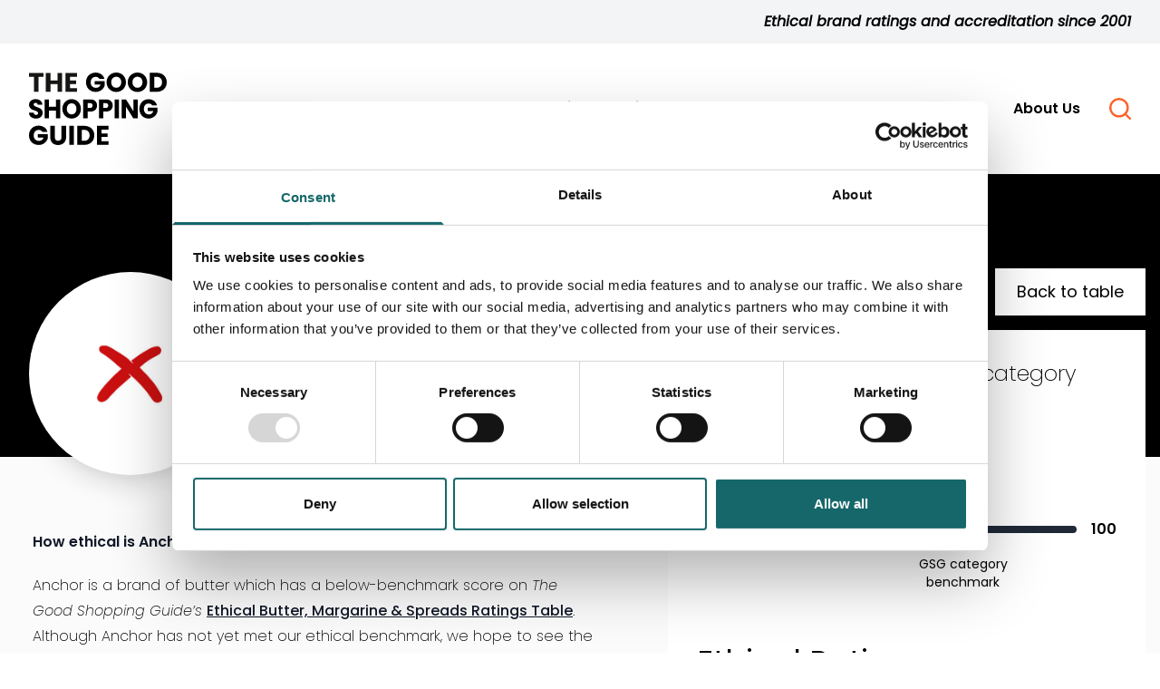

--- FILE ---
content_type: text/html; charset=UTF-8
request_url: https://thegoodshoppingguide.com/brand-directory/anchor/
body_size: 23335
content:
<!doctype html>
<html lang="en-GB">
<head>
    <meta charset="utf-8">
    <meta name="viewport" content="width=device-width, initial-scale=1, shrink-to-fit=no">

    <script type="text/javascript" data-cookieconsent="ignore">
	window.dataLayer = window.dataLayer || [];

	function gtag() {
		dataLayer.push(arguments);
	}

	gtag("consent", "default", {
		ad_personalization: "denied",
		ad_storage: "denied",
		ad_user_data: "denied",
		analytics_storage: "denied",
		functionality_storage: "denied",
		personalization_storage: "denied",
		security_storage: "granted",
		wait_for_update: 500,
	});
	gtag("set", "ads_data_redaction", true);
	gtag("set", "url_passthrough", true);
</script>
<script type="text/javascript" data-cookieconsent="ignore">
		(function (w, d, s, l, i) {
		w[l] = w[l] || [];
		w[l].push({'gtm.start': new Date().getTime(), event: 'gtm.js'});
		var f = d.getElementsByTagName(s)[0], j = d.createElement(s), dl = l !== 'dataLayer' ? '&l=' + l : '';
		j.async = true;
		j.src = 'https://www.googletagmanager.com/gtm.js?id=' + i + dl;
		f.parentNode.insertBefore(j, f);
	})(
		window,
		document,
		'script',
		'dataLayer',
		'GTM-NCZ9SD6'
	);
</script>
<script type="text/javascript"
		id="Cookiebot"
		src="https://consent.cookiebot.com/uc.js"
		data-implementation="wp"
		data-cbid="92fec5ea-7de6-4856-910e-c1c04065a71b"
						data-culture="EN"
				data-blockingmode="auto"
	></script>
<meta name='robots' content='index, follow, max-image-preview:large, max-snippet:-1, max-video-preview:-1' />

	<!-- This site is optimized with the Yoast SEO plugin v26.5 - https://yoast.com/wordpress/plugins/seo/ -->
	<title>Anchor - Butter, Margarine &amp; Spreads: Ethical Sustainable Comparison- The Good Shopping Guide</title>
	<meta name="description" content="Anchor is a brand which scores below benchmark on The Good Shopping Guide’s Ethical Butter, Margarine &amp; Spreads Ratings Table." />
	<link rel="canonical" href="https://thegoodshoppingguide.com/brand-directory/anchor/" />
	<meta property="og:locale" content="en_GB" />
	<meta property="og:type" content="article" />
	<meta property="og:title" content="Anchor - Butter, Margarine &amp; Spreads: Ethical Sustainable Comparison- The Good Shopping Guide" />
	<meta property="og:description" content="Anchor is a brand which scores below benchmark on The Good Shopping Guide’s Ethical Butter, Margarine &amp; Spreads Ratings Table." />
	<meta property="og:url" content="https://thegoodshoppingguide.com/brand-directory/anchor/" />
	<meta property="og:site_name" content="The Good Shopping Guide" />
	<meta property="article:publisher" content="https://www.facebook.com/thegoodshoppingguide/" />
	<meta property="article:modified_time" content="2025-11-10T09:48:32+00:00" />
	<meta property="og:image" content="https://thegoodshoppingguide.com/app/uploads/2022/07/Untitled-16-August-2022-11.47-scaled.jpg" />
	<meta property="og:image:width" content="2560" />
	<meta property="og:image:height" content="1919" />
	<meta property="og:image:type" content="image/jpeg" />
	<meta name="twitter:card" content="summary_large_image" />
	<meta name="twitter:site" content="@TheGoodShopping" />
	<script type="application/ld+json" class="yoast-schema-graph">{"@context":"https://schema.org","@graph":[{"@type":["Article","Report"],"@id":"https://thegoodshoppingguide.com/brand-directory/anchor/#article","isPartOf":{"@id":"https://thegoodshoppingguide.com/brand-directory/anchor/"},"author":{"name":"GRIT_pVXmMNZn6x","@id":"https://thegoodshoppingguide.com/#/schema/person/8d152c0e1c1e157620a6f8fde0762ea5"},"headline":"Anchor","datePublished":"2022-07-22T09:34:36+00:00","dateModified":"2025-11-10T09:48:32+00:00","mainEntityOfPage":{"@id":"https://thegoodshoppingguide.com/brand-directory/anchor/"},"wordCount":1,"commentCount":0,"publisher":{"@id":"https://thegoodshoppingguide.com/#organization"},"image":{"@id":"https://thegoodshoppingguide.com/brand-directory/anchor/#primaryimage"},"thumbnailUrl":"https://thegoodshoppingguide.com/app/uploads/2022/07/Untitled-16-August-2022-11.47-scaled.jpg","inLanguage":"en-GB"},{"@type":["WebPage","ItemPage"],"@id":"https://thegoodshoppingguide.com/brand-directory/anchor/","url":"https://thegoodshoppingguide.com/brand-directory/anchor/","name":"Anchor - The Good Shopping Guide","isPartOf":{"@id":"https://thegoodshoppingguide.com/#website"},"primaryImageOfPage":{"@id":"https://thegoodshoppingguide.com/brand-directory/anchor/#primaryimage"},"image":{"@id":"https://thegoodshoppingguide.com/brand-directory/anchor/#primaryimage"},"thumbnailUrl":"https://thegoodshoppingguide.com/app/uploads/2022/07/Untitled-16-August-2022-11.47-scaled.jpg","datePublished":"2022-07-22T09:34:36+00:00","dateModified":"2025-11-10T09:48:32+00:00","description":"Anchor is a brand which scores below benchmark on The Good Shopping Guide’s Ethical Butter, Margarine & Spreads Ratings Table.","breadcrumb":{"@id":"https://thegoodshoppingguide.com/brand-directory/anchor/#breadcrumb"},"inLanguage":"en-GB","potentialAction":[{"@type":"ReadAction","target":["https://thegoodshoppingguide.com/brand-directory/anchor/"]}]},{"@type":"ImageObject","inLanguage":"en-GB","@id":"https://thegoodshoppingguide.com/brand-directory/anchor/#primaryimage","url":"https://thegoodshoppingguide.com/app/uploads/2022/07/Untitled-16-August-2022-11.47-scaled.jpg","contentUrl":"https://thegoodshoppingguide.com/app/uploads/2022/07/Untitled-16-August-2022-11.47-scaled.jpg","width":2560,"height":1919},{"@type":"BreadcrumbList","@id":"https://thegoodshoppingguide.com/brand-directory/anchor/#breadcrumb","itemListElement":[{"@type":"ListItem","position":1,"name":"Home","item":"https://thegoodshoppingguide.com/"},{"@type":"ListItem","position":2,"name":"Product Guide","item":"https://thegoodshoppingguide.com/brand-directory/"},{"@type":"ListItem","position":3,"name":"Anchor"}]},{"@type":"WebSite","@id":"https://thegoodshoppingguide.com/#website","url":"https://thegoodshoppingguide.com/","name":"The Good Shopping Guide","description":"Ethical brand ratings and accreditation since 2001","publisher":{"@id":"https://thegoodshoppingguide.com/#organization"},"potentialAction":[{"@type":"SearchAction","target":{"@type":"EntryPoint","urlTemplate":"https://thegoodshoppingguide.com/?s={search_term_string}"},"query-input":{"@type":"PropertyValueSpecification","valueRequired":true,"valueName":"search_term_string"}}],"inLanguage":"en-GB"},{"@type":"Organization","@id":"https://thegoodshoppingguide.com/#organization","name":"The Good Shopping Guide","url":"https://thegoodshoppingguide.com/","logo":{"@type":"ImageObject","inLanguage":"en-GB","@id":"https://thegoodshoppingguide.com/#/schema/logo/image/","url":"https://thegoodshoppingguide.com/app/uploads/2022/07/GoodShoppingGuide_BLK_GREENTICK_TM.png","contentUrl":"https://thegoodshoppingguide.com/app/uploads/2022/07/GoodShoppingGuide_BLK_GREENTICK_TM.png","width":4544,"height":3932,"caption":"The Good Shopping Guide"},"image":{"@id":"https://thegoodshoppingguide.com/#/schema/logo/image/"},"sameAs":["https://www.facebook.com/thegoodshoppingguide/","https://x.com/TheGoodShopping","https://www.linkedin.com/company/thegoodshoppingguide?original_referer=httpsthegoodshoppingguide.com","https://www.instagram.com/thegoodshoppingguide/"]},{"@type":"Person","@id":"https://thegoodshoppingguide.com/#/schema/person/8d152c0e1c1e157620a6f8fde0762ea5","name":"GRIT_pVXmMNZn6x","image":{"@type":"ImageObject","inLanguage":"en-GB","@id":"https://thegoodshoppingguide.com/#/schema/person/image/","url":"https://secure.gravatar.com/avatar/ad5e7ad144f07d4d448202b27082ec7cefac6248b3c60fca402d45ee4105b4ef?s=96&d=mm&r=g","contentUrl":"https://secure.gravatar.com/avatar/ad5e7ad144f07d4d448202b27082ec7cefac6248b3c60fca402d45ee4105b4ef?s=96&d=mm&r=g","caption":"GRIT_pVXmMNZn6x"},"sameAs":["http://goodshoppingguide.local/wp"]}]}</script>
	<!-- / Yoast SEO plugin. -->


<link rel="alternate" title="oEmbed (JSON)" type="application/json+oembed" href="https://thegoodshoppingguide.com/wp-json/oembed/1.0/embed?url=https%3A%2F%2Fthegoodshoppingguide.com%2Fbrand-directory%2Fanchor%2F" />
<link rel="alternate" title="oEmbed (XML)" type="text/xml+oembed" href="https://thegoodshoppingguide.com/wp-json/oembed/1.0/embed?url=https%3A%2F%2Fthegoodshoppingguide.com%2Fbrand-directory%2Fanchor%2F&#038;format=xml" />
<style id='wp-img-auto-sizes-contain-inline-css'>
img:is([sizes=auto i],[sizes^="auto," i]){contain-intrinsic-size:3000px 1500px}
/*# sourceURL=wp-img-auto-sizes-contain-inline-css */
</style>
<style id='wp-block-library-inline-css'>
:root{--wp-block-synced-color:#7a00df;--wp-block-synced-color--rgb:122,0,223;--wp-bound-block-color:var(--wp-block-synced-color);--wp-editor-canvas-background:#ddd;--wp-admin-theme-color:#007cba;--wp-admin-theme-color--rgb:0,124,186;--wp-admin-theme-color-darker-10:#006ba1;--wp-admin-theme-color-darker-10--rgb:0,107,160.5;--wp-admin-theme-color-darker-20:#005a87;--wp-admin-theme-color-darker-20--rgb:0,90,135;--wp-admin-border-width-focus:2px}@media (min-resolution:192dpi){:root{--wp-admin-border-width-focus:1.5px}}.wp-element-button{cursor:pointer}:root .has-very-light-gray-background-color{background-color:#eee}:root .has-very-dark-gray-background-color{background-color:#313131}:root .has-very-light-gray-color{color:#eee}:root .has-very-dark-gray-color{color:#313131}:root .has-vivid-green-cyan-to-vivid-cyan-blue-gradient-background{background:linear-gradient(135deg,#00d084,#0693e3)}:root .has-purple-crush-gradient-background{background:linear-gradient(135deg,#34e2e4,#4721fb 50%,#ab1dfe)}:root .has-hazy-dawn-gradient-background{background:linear-gradient(135deg,#faaca8,#dad0ec)}:root .has-subdued-olive-gradient-background{background:linear-gradient(135deg,#fafae1,#67a671)}:root .has-atomic-cream-gradient-background{background:linear-gradient(135deg,#fdd79a,#004a59)}:root .has-nightshade-gradient-background{background:linear-gradient(135deg,#330968,#31cdcf)}:root .has-midnight-gradient-background{background:linear-gradient(135deg,#020381,#2874fc)}:root{--wp--preset--font-size--normal:16px;--wp--preset--font-size--huge:42px}.has-regular-font-size{font-size:1em}.has-larger-font-size{font-size:2.625em}.has-normal-font-size{font-size:var(--wp--preset--font-size--normal)}.has-huge-font-size{font-size:var(--wp--preset--font-size--huge)}.has-text-align-center{text-align:center}.has-text-align-left{text-align:left}.has-text-align-right{text-align:right}.has-fit-text{white-space:nowrap!important}#end-resizable-editor-section{display:none}.aligncenter{clear:both}.items-justified-left{justify-content:flex-start}.items-justified-center{justify-content:center}.items-justified-right{justify-content:flex-end}.items-justified-space-between{justify-content:space-between}.screen-reader-text{border:0;clip-path:inset(50%);height:1px;margin:-1px;overflow:hidden;padding:0;position:absolute;width:1px;word-wrap:normal!important}.screen-reader-text:focus{background-color:#ddd;clip-path:none;color:#444;display:block;font-size:1em;height:auto;left:5px;line-height:normal;padding:15px 23px 14px;text-decoration:none;top:5px;width:auto;z-index:100000}html :where(.has-border-color){border-style:solid}html :where([style*=border-top-color]){border-top-style:solid}html :where([style*=border-right-color]){border-right-style:solid}html :where([style*=border-bottom-color]){border-bottom-style:solid}html :where([style*=border-left-color]){border-left-style:solid}html :where([style*=border-width]){border-style:solid}html :where([style*=border-top-width]){border-top-style:solid}html :where([style*=border-right-width]){border-right-style:solid}html :where([style*=border-bottom-width]){border-bottom-style:solid}html :where([style*=border-left-width]){border-left-style:solid}html :where(img[class*=wp-image-]){height:auto;max-width:100%}:where(figure){margin:0 0 1em}html :where(.is-position-sticky){--wp-admin--admin-bar--position-offset:var(--wp-admin--admin-bar--height,0px)}@media screen and (max-width:600px){html :where(.is-position-sticky){--wp-admin--admin-bar--position-offset:0px}}

/*# sourceURL=wp-block-library-inline-css */
</style><style id='global-styles-inline-css'>
:root{--wp--preset--aspect-ratio--square: 1;--wp--preset--aspect-ratio--4-3: 4/3;--wp--preset--aspect-ratio--3-4: 3/4;--wp--preset--aspect-ratio--3-2: 3/2;--wp--preset--aspect-ratio--2-3: 2/3;--wp--preset--aspect-ratio--16-9: 16/9;--wp--preset--aspect-ratio--9-16: 9/16;--wp--preset--color--black: #000000;--wp--preset--color--cyan-bluish-gray: #abb8c3;--wp--preset--color--white: #ffffff;--wp--preset--color--pale-pink: #f78da7;--wp--preset--color--vivid-red: #cf2e2e;--wp--preset--color--luminous-vivid-orange: #ff6900;--wp--preset--color--luminous-vivid-amber: #fcb900;--wp--preset--color--light-green-cyan: #7bdcb5;--wp--preset--color--vivid-green-cyan: #00d084;--wp--preset--color--pale-cyan-blue: #8ed1fc;--wp--preset--color--vivid-cyan-blue: #0693e3;--wp--preset--color--vivid-purple: #9b51e0;--wp--preset--gradient--vivid-cyan-blue-to-vivid-purple: linear-gradient(135deg,rgb(6,147,227) 0%,rgb(155,81,224) 100%);--wp--preset--gradient--light-green-cyan-to-vivid-green-cyan: linear-gradient(135deg,rgb(122,220,180) 0%,rgb(0,208,130) 100%);--wp--preset--gradient--luminous-vivid-amber-to-luminous-vivid-orange: linear-gradient(135deg,rgb(252,185,0) 0%,rgb(255,105,0) 100%);--wp--preset--gradient--luminous-vivid-orange-to-vivid-red: linear-gradient(135deg,rgb(255,105,0) 0%,rgb(207,46,46) 100%);--wp--preset--gradient--very-light-gray-to-cyan-bluish-gray: linear-gradient(135deg,rgb(238,238,238) 0%,rgb(169,184,195) 100%);--wp--preset--gradient--cool-to-warm-spectrum: linear-gradient(135deg,rgb(74,234,220) 0%,rgb(151,120,209) 20%,rgb(207,42,186) 40%,rgb(238,44,130) 60%,rgb(251,105,98) 80%,rgb(254,248,76) 100%);--wp--preset--gradient--blush-light-purple: linear-gradient(135deg,rgb(255,206,236) 0%,rgb(152,150,240) 100%);--wp--preset--gradient--blush-bordeaux: linear-gradient(135deg,rgb(254,205,165) 0%,rgb(254,45,45) 50%,rgb(107,0,62) 100%);--wp--preset--gradient--luminous-dusk: linear-gradient(135deg,rgb(255,203,112) 0%,rgb(199,81,192) 50%,rgb(65,88,208) 100%);--wp--preset--gradient--pale-ocean: linear-gradient(135deg,rgb(255,245,203) 0%,rgb(182,227,212) 50%,rgb(51,167,181) 100%);--wp--preset--gradient--electric-grass: linear-gradient(135deg,rgb(202,248,128) 0%,rgb(113,206,126) 100%);--wp--preset--gradient--midnight: linear-gradient(135deg,rgb(2,3,129) 0%,rgb(40,116,252) 100%);--wp--preset--font-size--small: 13px;--wp--preset--font-size--medium: 20px;--wp--preset--font-size--large: 36px;--wp--preset--font-size--x-large: 42px;--wp--preset--spacing--20: 0.44rem;--wp--preset--spacing--30: 0.67rem;--wp--preset--spacing--40: 1rem;--wp--preset--spacing--50: 1.5rem;--wp--preset--spacing--60: 2.25rem;--wp--preset--spacing--70: 3.38rem;--wp--preset--spacing--80: 5.06rem;--wp--preset--shadow--natural: 6px 6px 9px rgba(0, 0, 0, 0.2);--wp--preset--shadow--deep: 12px 12px 50px rgba(0, 0, 0, 0.4);--wp--preset--shadow--sharp: 6px 6px 0px rgba(0, 0, 0, 0.2);--wp--preset--shadow--outlined: 6px 6px 0px -3px rgb(255, 255, 255), 6px 6px rgb(0, 0, 0);--wp--preset--shadow--crisp: 6px 6px 0px rgb(0, 0, 0);}:where(.is-layout-flex){gap: 0.5em;}:where(.is-layout-grid){gap: 0.5em;}body .is-layout-flex{display: flex;}.is-layout-flex{flex-wrap: wrap;align-items: center;}.is-layout-flex > :is(*, div){margin: 0;}body .is-layout-grid{display: grid;}.is-layout-grid > :is(*, div){margin: 0;}:where(.wp-block-columns.is-layout-flex){gap: 2em;}:where(.wp-block-columns.is-layout-grid){gap: 2em;}:where(.wp-block-post-template.is-layout-flex){gap: 1.25em;}:where(.wp-block-post-template.is-layout-grid){gap: 1.25em;}.has-black-color{color: var(--wp--preset--color--black) !important;}.has-cyan-bluish-gray-color{color: var(--wp--preset--color--cyan-bluish-gray) !important;}.has-white-color{color: var(--wp--preset--color--white) !important;}.has-pale-pink-color{color: var(--wp--preset--color--pale-pink) !important;}.has-vivid-red-color{color: var(--wp--preset--color--vivid-red) !important;}.has-luminous-vivid-orange-color{color: var(--wp--preset--color--luminous-vivid-orange) !important;}.has-luminous-vivid-amber-color{color: var(--wp--preset--color--luminous-vivid-amber) !important;}.has-light-green-cyan-color{color: var(--wp--preset--color--light-green-cyan) !important;}.has-vivid-green-cyan-color{color: var(--wp--preset--color--vivid-green-cyan) !important;}.has-pale-cyan-blue-color{color: var(--wp--preset--color--pale-cyan-blue) !important;}.has-vivid-cyan-blue-color{color: var(--wp--preset--color--vivid-cyan-blue) !important;}.has-vivid-purple-color{color: var(--wp--preset--color--vivid-purple) !important;}.has-black-background-color{background-color: var(--wp--preset--color--black) !important;}.has-cyan-bluish-gray-background-color{background-color: var(--wp--preset--color--cyan-bluish-gray) !important;}.has-white-background-color{background-color: var(--wp--preset--color--white) !important;}.has-pale-pink-background-color{background-color: var(--wp--preset--color--pale-pink) !important;}.has-vivid-red-background-color{background-color: var(--wp--preset--color--vivid-red) !important;}.has-luminous-vivid-orange-background-color{background-color: var(--wp--preset--color--luminous-vivid-orange) !important;}.has-luminous-vivid-amber-background-color{background-color: var(--wp--preset--color--luminous-vivid-amber) !important;}.has-light-green-cyan-background-color{background-color: var(--wp--preset--color--light-green-cyan) !important;}.has-vivid-green-cyan-background-color{background-color: var(--wp--preset--color--vivid-green-cyan) !important;}.has-pale-cyan-blue-background-color{background-color: var(--wp--preset--color--pale-cyan-blue) !important;}.has-vivid-cyan-blue-background-color{background-color: var(--wp--preset--color--vivid-cyan-blue) !important;}.has-vivid-purple-background-color{background-color: var(--wp--preset--color--vivid-purple) !important;}.has-black-border-color{border-color: var(--wp--preset--color--black) !important;}.has-cyan-bluish-gray-border-color{border-color: var(--wp--preset--color--cyan-bluish-gray) !important;}.has-white-border-color{border-color: var(--wp--preset--color--white) !important;}.has-pale-pink-border-color{border-color: var(--wp--preset--color--pale-pink) !important;}.has-vivid-red-border-color{border-color: var(--wp--preset--color--vivid-red) !important;}.has-luminous-vivid-orange-border-color{border-color: var(--wp--preset--color--luminous-vivid-orange) !important;}.has-luminous-vivid-amber-border-color{border-color: var(--wp--preset--color--luminous-vivid-amber) !important;}.has-light-green-cyan-border-color{border-color: var(--wp--preset--color--light-green-cyan) !important;}.has-vivid-green-cyan-border-color{border-color: var(--wp--preset--color--vivid-green-cyan) !important;}.has-pale-cyan-blue-border-color{border-color: var(--wp--preset--color--pale-cyan-blue) !important;}.has-vivid-cyan-blue-border-color{border-color: var(--wp--preset--color--vivid-cyan-blue) !important;}.has-vivid-purple-border-color{border-color: var(--wp--preset--color--vivid-purple) !important;}.has-vivid-cyan-blue-to-vivid-purple-gradient-background{background: var(--wp--preset--gradient--vivid-cyan-blue-to-vivid-purple) !important;}.has-light-green-cyan-to-vivid-green-cyan-gradient-background{background: var(--wp--preset--gradient--light-green-cyan-to-vivid-green-cyan) !important;}.has-luminous-vivid-amber-to-luminous-vivid-orange-gradient-background{background: var(--wp--preset--gradient--luminous-vivid-amber-to-luminous-vivid-orange) !important;}.has-luminous-vivid-orange-to-vivid-red-gradient-background{background: var(--wp--preset--gradient--luminous-vivid-orange-to-vivid-red) !important;}.has-very-light-gray-to-cyan-bluish-gray-gradient-background{background: var(--wp--preset--gradient--very-light-gray-to-cyan-bluish-gray) !important;}.has-cool-to-warm-spectrum-gradient-background{background: var(--wp--preset--gradient--cool-to-warm-spectrum) !important;}.has-blush-light-purple-gradient-background{background: var(--wp--preset--gradient--blush-light-purple) !important;}.has-blush-bordeaux-gradient-background{background: var(--wp--preset--gradient--blush-bordeaux) !important;}.has-luminous-dusk-gradient-background{background: var(--wp--preset--gradient--luminous-dusk) !important;}.has-pale-ocean-gradient-background{background: var(--wp--preset--gradient--pale-ocean) !important;}.has-electric-grass-gradient-background{background: var(--wp--preset--gradient--electric-grass) !important;}.has-midnight-gradient-background{background: var(--wp--preset--gradient--midnight) !important;}.has-small-font-size{font-size: var(--wp--preset--font-size--small) !important;}.has-medium-font-size{font-size: var(--wp--preset--font-size--medium) !important;}.has-large-font-size{font-size: var(--wp--preset--font-size--large) !important;}.has-x-large-font-size{font-size: var(--wp--preset--font-size--x-large) !important;}
/*# sourceURL=global-styles-inline-css */
</style>

<style id='classic-theme-styles-inline-css'>
/*! This file is auto-generated */
.wp-block-button__link{color:#fff;background-color:#32373c;border-radius:9999px;box-shadow:none;text-decoration:none;padding:calc(.667em + 2px) calc(1.333em + 2px);font-size:1.125em}.wp-block-file__button{background:#32373c;color:#fff;text-decoration:none}
/*# sourceURL=/wp-includes/css/classic-themes.min.css */
</style>
<link rel='stylesheet' id='novashare-css-css' href='https://thegoodshoppingguide.com/app/plugins/novashare/css/style.min.css?ver=1.6.3' media='all' />
<link rel='stylesheet' id='sage/app.css-css' href='https://thegoodshoppingguide.com/app/themes/thegoodshoppingguide/public/styles/app.css?id=6ae788c985b307ca36d9da483601e92b' media='all' />
<link rel='stylesheet' id='custom-fonts-css' href='https://thegoodshoppingguide.com/app/themes/thegoodshoppingguide/public/styles/fonts.css?id=6469b40ef989140b8c03504247601bc2&#038;ver=1.0' media='all' />
<script src="https://thegoodshoppingguide.com/wp/wp-includes/js/jquery/jquery.min.js?ver=3.7.1" id="jquery-core-js"></script>
<script src="https://thegoodshoppingguide.com/wp/wp-includes/js/jquery/jquery-migrate.min.js?ver=3.4.1" id="jquery-migrate-js"></script>
<link rel="https://api.w.org/" href="https://thegoodshoppingguide.com/wp-json/" /><link rel="alternate" title="JSON" type="application/json" href="https://thegoodshoppingguide.com/wp-json/wp/v2/product-good/6323" /><link rel="EditURI" type="application/rsd+xml" title="RSD" href="https://thegoodshoppingguide.com/wp/xmlrpc.php?rsd" />

<link rel='shortlink' href='https://thegoodshoppingguide.com/?p=6323' />
    <link rel="apple-touch-icon-precomposed" href="https://thegoodshoppingguide.com/app/themes/thegoodshoppingguide/public/images/apple-touch-icon.png">
    <link rel="icon" type="image/png" sizes="32x32" href="https://thegoodshoppingguide.com/app/themes/thegoodshoppingguide/public/images/favicon-32x32.png">
    <link rel="icon" type="image/png" sizes="16x16" href="https://thegoodshoppingguide.com/app/themes/thegoodshoppingguide/public/images/favicon-16x16.png">

    <script>
        window.ALGOLIA_ENV = 'production'
    </script>

</head>

  <body class="wp-singular product-good-template-default single single-product-good postid-6323 wp-embed-responsive wp-theme-thegoodshoppingguide anchor">

        
    <div id="app">
      <div>

  <a class="sr-only focus:not-sr-only" href="#main">
    Skip to content
  </a>

  <header class="bg-white z-50 relative">
  
  <div class="bg-gray-100">
    <div class="mx-auto w-full max-w-screen-3xl px-8 py-3 flex justify-end">
      <p class="italic font-extralight  color-gray text-sm md:text-sm lg:text-base xl:text-base"><strong class="font-bold">Ethical brand ratings and accreditation since 2001</strong></p>
    </div>
  </div>
  
  <div id="siteHeader" class="header-root mx-auto w-full max-w-screen-3xl px-8 py-8 flex justify-between items-center relative z-20">
    <a href="/" class="h-14 lg:h-20" title="The Good Shopping Guide - Home">
      <svg class="h-14 lg:h-20" xmlns="http://www.w3.org/2000/svg" viewBox="0 0 176.157 92.487"><path d="M16.463 47.74a6.486 6.486 0 0 0-2.445-2.1 27.576 27.576 0 0 0-3.641-1.547 15.7 15.7 0 0 1-3.292-1.4 2.07 2.07 0 0 1-1.047-1.846 2.225 2.225 0 0 1 .6-1.646 2.661 2.661 0 0 1 1.7-.548 3.258 3.258 0 0 1 1.945.648 2.638 2.638 0 0 1 .8 1.846h6.136a6.93 6.93 0 0 0-2.544-5.287 9.283 9.283 0 0 0-6.186-1.945 9.179 9.179 0 0 0-6.086 1.945 6.467 6.467 0 0 0-2.345 5.287 6.1 6.1 0 0 0 1.047 3.692 6.686 6.686 0 0 0 2.444 2.146 29.225 29.225 0 0 0 3.641 1.446 17.751 17.751 0 0 1 2.4.848 4.089 4.089 0 0 1 1.4.948 2.032 2.032 0 0 1 .6 1.5 2.1 2.1 0 0 1-.747 1.7 2.843 2.843 0 0 1-1.946.6 2.67 2.67 0 0 1-2-.749 3.129 3.129 0 0 1-.9-2.045H.011a7.349 7.349 0 0 0 1.247 4.09 7.143 7.143 0 0 0 3.243 2.545 11 11 0 0 0 4.539.848 9.385 9.385 0 0 0 4.54-1 6.882 6.882 0 0 0 2.893-2.694 6.789 6.789 0 0 0 1-3.741 5.628 5.628 0 0 0-1.01-3.541ZM34.421 34.271v9.479h-8.78v-9.479h-5.637v24.245h5.637v-9.978h8.78v9.978h5.637V34.271ZM64.852 39.953a11.484 11.484 0 0 0-4.29-4.44 11.951 11.951 0 0 0-5.986-1.6 11.688 11.688 0 0 0-5.987 1.6 11.261 11.261 0 0 0-4.339 4.44 12.21 12.21 0 0 0-1.6 6.336 12.578 12.578 0 0 0 1.6 6.435 11.59 11.59 0 0 0 4.339 4.44 11.65 11.65 0 0 0 5.987 1.547 11.591 11.591 0 0 0 5.936-1.547 11.961 11.961 0 0 0 4.34-4.44 13.07 13.07 0 0 0 1.545-6.435 12.685 12.685 0 0 0-1.545-6.336Zm-5.838 11.473a5.605 5.605 0 0 1-4.439 1.946 5.571 5.571 0 0 1-4.49-1.946 7.563 7.563 0 0 1-1.646-5.138 7.658 7.658 0 0 1 1.646-5.139 5.69 5.69 0 0 1 4.49-1.895 5.6 5.6 0 0 1 4.439 1.945 7.514 7.514 0 0 1 1.647 5.088 7.648 7.648 0 0 1-1.646 5.144ZM86.052 38.063a6.685 6.685 0 0 0-2.844-2.794 10.33 10.33 0 0 0-4.689-1H69.39v24.245h5.638v-8.731h3.492a9.651 9.651 0 0 0 4.739-1.047 6.676 6.676 0 0 0 2.84-2.792 8.463 8.463 0 0 0 .948-3.891 8.03 8.03 0 0 0-.995-3.99Zm-5.537 6.235a3.288 3.288 0 0 1-2.444.8h-3.043v-6.036h3.043a3.284 3.284 0 0 1 2.444.8 3.025 3.025 0 0 1 .8 2.194 3.069 3.069 0 0 1-.8 2.242ZM109.399 34.271v24.245h5.686V34.271ZM133.443 34.271v15.012l-9.429-15.015h-5.636v24.245h5.636V43.547l9.429 14.966h5.637V34.268ZM151.851 44.847v4.34h7.183a6.057 6.057 0 0 1-2.095 3.143 5.586 5.586 0 0 1-3.542 1.147 6.163 6.163 0 0 1-4.739-1.895 7.457 7.457 0 0 1-1.745-5.238 7.244 7.244 0 0 1 1.646-4.989 5.466 5.466 0 0 1 4.389-1.893 5.328 5.328 0 0 1 2.745.648 4.4 4.4 0 0 1 1.845 1.846h6.235a10.122 10.122 0 0 0-3.791-5.837 11.529 11.529 0 0 0-7.034-2.095 11.753 11.753 0 0 0-6.086 1.547 10.776 10.776 0 0 0-4.191 4.389 13.412 13.412 0 0 0-1.5 6.386 13.271 13.271 0 0 0 1.5 6.385 11.087 11.087 0 0 0 4.191 4.389 11.927 11.927 0 0 0 6.136 1.546 10.9 10.9 0 0 0 5.188-1.2 11.063 11.063 0 0 0 3.841-3.043 12.391 12.391 0 0 0 2.145-4.09v-5.488ZM84.068 10.926v4.34h7.482a6.107 6.107 0 0 1-2.194 3.142 6 6 0 0 1-3.693 1.1 6.7 6.7 0 0 1-4.988-1.846 7.255 7.255 0 0 1-1.8-5.238 7.277 7.277 0 0 1 1.746-5.038A5.868 5.868 0 0 1 85.21 5.54a5.7 5.7 0 0 1 2.843.649 4 4 0 0 1 1.9 1.846h6.536a9.955 9.955 0 0 0-3.992-5.837 12.2 12.2 0 0 0-7.283-2.1 12.746 12.746 0 0 0-6.386 1.547 10.947 10.947 0 0 0-4.391 4.391 12.744 12.744 0 0 0-1.543 6.381 12.745 12.745 0 0 0 1.545 6.386 11.135 11.135 0 0 0 4.391 4.339 12.894 12.894 0 0 0 6.386 1.6 11.94 11.94 0 0 0 5.437-1.2 11.175 11.175 0 0 0 3.991-3.043 12.25 12.25 0 0 0 2.244-4.082V10.93ZM122.33 5.987a11.377 11.377 0 0 0-4.44-4.39 12.8 12.8 0 0 0-6.285-1.6 12.611 12.611 0 0 0-6.236 1.6 11.993 11.993 0 0 0-4.539 4.39 12.555 12.555 0 0 0-1.646 6.386 12.608 12.608 0 0 0 1.646 6.435 11.641 11.641 0 0 0 4.539 4.389 12.1 12.1 0 0 0 6.236 1.6 12.1 12.1 0 0 0 6.235-1.6 11.507 11.507 0 0 0 4.49-4.389 12.607 12.607 0 0 0 1.646-6.435 12.554 12.554 0 0 0-1.646-6.386Zm-6.085 11.522a6.015 6.015 0 0 1-4.64 1.9 6.022 6.022 0 0 1-4.69-1.9 7.453 7.453 0 0 1-1.745-5.138 7.456 7.456 0 0 1 1.745-5.139 6.2 6.2 0 0 1 4.69-1.9 5.883 5.883 0 0 1 4.64 1.946 7.238 7.238 0 0 1 1.745 5.089 7.453 7.453 0 0 1-1.745 5.142ZM149.468 5.987a11.857 11.857 0 0 0-4.489-4.39 12.8 12.8 0 0 0-6.285-1.6 12.745 12.745 0 0 0-6.236 1.6 12.346 12.346 0 0 0-4.539 4.39 12.543 12.543 0 0 0-1.646 6.386 12.6 12.6 0 0 0 1.646 6.435 11.972 11.972 0 0 0 4.539 4.389 12.223 12.223 0 0 0 6.236 1.6 12.28 12.28 0 0 0 6.285-1.6 11.72 11.72 0 0 0 4.439-4.389 12.163 12.163 0 0 0 1.7-6.435 12.555 12.555 0 0 0-1.65-6.386Zm-6.136 11.522a6.011 6.011 0 0 1-4.638 1.9 5.844 5.844 0 0 1-4.64-1.9 7.221 7.221 0 0 1-1.746-5.138 7.223 7.223 0 0 1 1.746-5.139 6.012 6.012 0 0 1 4.64-1.9 5.879 5.879 0 0 1 4.638 1.946 7.016 7.016 0 0 1 1.746 5.089 7.221 7.221 0 0 1-1.746 5.142ZM174.56 6.139a11.143 11.143 0 0 0-4.44-4.29 14.215 14.215 0 0 0-6.685-1.5h-9.079v24.194h9.079a14.344 14.344 0 0 0 6.685-1.5 10.819 10.819 0 0 0 4.44-4.29 12.524 12.524 0 0 0 1.6-6.286 12.445 12.445 0 0 0-1.6-6.328Zm-6.285 11.473a7.026 7.026 0 0 1-5.189 1.846h-2.793V5.389h2.793a7.026 7.026 0 0 1 5.189 1.846 7.07 7.07 0 0 1 1.846 5.238 6.826 6.826 0 0 1-1.846 5.138ZM106.105 38.063a6.676 6.676 0 0 0-2.843-2.794 10.338 10.338 0 0 0-4.69-1h-9.179v24.245h5.686v-8.731h3.493a9.787 9.787 0 0 0 4.74-1.047 6.681 6.681 0 0 0 2.843-2.794 8.463 8.463 0 0 0 .948-3.891 8.02 8.02 0 0 0-.998-3.988Zm-5.588 6.235a3.086 3.086 0 0 1-2.394.8h-3.044v-6.036h3.044a3.082 3.082 0 0 1 2.394.8 2.826 2.826 0 0 1 .8 2.194 2.873 2.873 0 0 1-.799 2.242Z"/><g><path d="M11.174 78.57v4.339h7.482a6.247 6.247 0 0 1-2.194 3.194 6.345 6.345 0 0 1-3.693 1.1 6.731 6.731 0 0 1-4.988-1.9 7.257 7.257 0 0 1-1.8-5.238 7.061 7.061 0 0 1 1.746-4.988 5.9 5.9 0 0 1 4.589-1.9 5.7 5.7 0 0 1 2.843.649 4.24 4.24 0 0 1 1.9 1.846h6.536a9.955 9.955 0 0 0-3.992-5.837 12.2 12.2 0 0 0-7.283-2.1 12.745 12.745 0 0 0-6.386 1.547 11.267 11.267 0 0 0-4.391 4.391 12.873 12.873 0 0 0-1.545 6.385 12.745 12.745 0 0 0 1.545 6.386 10.945 10.945 0 0 0 4.391 4.389 12.878 12.878 0 0 0 6.386 1.547 12.617 12.617 0 0 0 5.437-1.148 11.905 11.905 0 0 0 3.991-3.092 11.786 11.786 0 0 0 2.244-4.091v-5.487ZM41.554 67.994V82.51a4.888 4.888 0 0 1-1.1 3.342A4.3 4.3 0 0 1 37.263 87a4.105 4.105 0 0 1-3.143-1.148 4.879 4.879 0 0 1-1.047-3.342V67.994h-5.94v14.467a10.517 10.517 0 0 0 1.348 5.487 8.005 8.005 0 0 0 3.542 3.392 11.443 11.443 0 0 0 5.138 1.147 11.822 11.822 0 0 0 5.188-1.147 8.659 8.659 0 0 0 3.693-3.392 10.092 10.092 0 0 0 1.4-5.487V67.994ZM51.581 67.994v24.244h5.887V67.994ZM81.961 73.78a11.015 11.015 0 0 0-4.44-4.24 14.207 14.207 0 0 0-6.684-1.546h-9.082v24.244h9.079a13.583 13.583 0 0 0 6.635-1.547 10.842 10.842 0 0 0 4.489-4.24 12.557 12.557 0 0 0 1.547-6.336 12.554 12.554 0 0 0-1.544-6.335Zm-6.335 11.523a7.055 7.055 0 0 1-5.189 1.8h-2.794V73.029h2.794a6.9 6.9 0 0 1 5.189 1.9 6.974 6.974 0 0 1 1.895 5.188 6.976 6.976 0 0 1-1.895 5.187ZM101.668 72.729V67.99H86.8v24.244h14.868v-4.739h-8.93v-5.288h7.882v-4.589h-7.882v-4.889Z"/></g><g fill="#161615"><path d="M0 .661v4.69h6.37v19.343h5.854V5.351h6.367V.661ZM42.349.662v24.032h-5.854v-9.893h-9.107v9.893h-5.854V.662h5.854v9.414h9.107V.662ZM52.414 5.351v4.86h7.841v4.52h-7.841v5.272h8.867v4.69H46.56V.662h14.721v4.689Z"/></g></svg>    </a>
    <nav class="hidden md:block z-20">
  <ul class="flex items-center flex-wrap">

                  <li class="inline-block cursor-pointer ml-8" id="brandNavToggle">
          <span class="text-lg flex items-center font-medium lg:text-xl" toggler-trigger="subnav-0" toggler-active-class="active" toggler-close-receivers='["subnav-1", "subnav-2", "subnav-3"]'>
            Explore Ethical Ratings
            <svg class="w-5 h-5 ml-3" xmlns="http://www.w3.org/2000/svg" width="47.246" height="27.096" viewBox="0 0 47.246 27.096"><path d="M23.623,18.969,5.736,1.081a3.206,3.206,0,0,0-5.062.337,3.544,3.544,0,0,0,.337,4.556l20.25,20.081a3.206,3.206,0,0,0,4.725,0L46.236,5.974a3.544,3.544,0,0,0,.338-4.556,3.206,3.206,0,0,0-5.063-.338Z" transform="translate(-0.001 0.002)" fill="#fe6a38"/></svg>          </span>
        </li>
          
                  <li class="inline-block ml-8 relative">
          <span class="font-semibold" toggler-trigger="subnav-1" toggler-active-class="active" toggler-close-receivers='["subnav-0", "subnav-2", "subnav-3"]'>
            For Consumers
          </span>
          <div toggler-receiver="subnav-1" class="
     -right-8 absolute w-96 bg-background-ml_grey p-8 pointer-events-none  nav-dropdown h-0 opacity-0 overflow-hidden">
    <ul class="">
                    <li class="nav-dropdown__top-level-li ">
                <a  class="nav-dropdown__top-level-li__link block border-b border-background-md_grey cursor-pointer" href="https://thegoodshoppingguide.com/top-200-ethical-businesses/">
                    <span class="flex justify-between items-center w-full px-1 py-3 font-normal md:font-medium text-lg md:text-xl">
                        Top 200 Ethical Businesses
                                            </span>
                </a>
                            </li>
                    <li class="nav-dropdown__top-level-li ">
                <a  class="nav-dropdown__top-level-li__link block border-b border-background-md_grey cursor-pointer" href="https://thegoodshoppingguide.com/ethical-shopping-makes-a-change/">
                    <span class="flex justify-between items-center w-full px-1 py-3 font-normal md:font-medium text-lg md:text-xl">
                        Why Ethical?
                                            </span>
                </a>
                            </li>
                    <li class="nav-dropdown__top-level-li ">
                <a  class="nav-dropdown__top-level-li__link block border-b border-background-md_grey cursor-pointer" href="https://thegoodshoppingguide.com/how-we-rate/">
                    <span class="flex justify-between items-center w-full px-1 py-3 font-normal md:font-medium text-lg md:text-xl">
                        How We Rate
                                            </span>
                </a>
                            </li>
                    <li class="nav-dropdown__top-level-li ">
                <a  class="nav-dropdown__top-level-li__link block border-b border-background-md_grey cursor-pointer" href="https://thegoodshoppingguide.com/explanation-of-issues/">
                    <span class="flex justify-between items-center w-full px-1 py-3 font-normal md:font-medium text-lg md:text-xl">
                        Ethical Issues and Shopping Decisions
                                            </span>
                </a>
                            </li>
                    <li class="nav-dropdown__top-level-li ">
                <a  class="nav-dropdown__top-level-li__link block border-b border-background-md_grey cursor-pointer" href="https://thegoodshoppingguide.com/blog/category/all-news/">
                    <span class="flex justify-between items-center w-full px-1 py-3 font-normal md:font-medium text-lg md:text-xl">
                        Ethical Consumer News
                                            </span>
                </a>
                            </li>
                    <li class="nav-dropdown__top-level-li ">
                <a  class="nav-dropdown__top-level-li__link block border-background-md_grey cursor-pointer" href="https://thegoodshoppingguide.com/faqs/">
                    <span class="flex justify-between items-center w-full px-1 py-3 font-normal md:font-medium text-lg md:text-xl">
                        Frequently Asked Questions
                                            </span>
                </a>
                            </li>
            </ul>
</div>
        </li>
          
                  <li class="inline-block ml-8 relative">
          <span class="font-semibold" toggler-trigger="subnav-2" toggler-active-class="active" toggler-close-receivers='["subnav-0", "subnav-3", "subnav-1"]'>
            For Businesses
          </span>
          <div toggler-receiver="subnav-2" class="
     -right-8 absolute w-96 bg-background-ml_grey p-8 pointer-events-none  nav-dropdown h-0 opacity-0 overflow-hidden">
    <ul class="">
                    <li class="nav-dropdown__top-level-li ">
                <a  class="nav-dropdown__top-level-li__link block border-b border-background-md_grey cursor-pointer" href="https://thegoodshoppingguide.com/benefits-of-ethicalaccreditation/">
                    <span class="flex justify-between items-center w-full px-1 py-3 font-normal md:font-medium text-lg md:text-xl">
                        Benefits of Ethical Accreditation
                                            </span>
                </a>
                            </li>
                    <li class="nav-dropdown__top-level-li ">
                <a  class="nav-dropdown__top-level-li__link block border-b border-background-md_grey cursor-pointer" href="https://thegoodshoppingguide.com/how-we-rate/">
                    <span class="flex justify-between items-center w-full px-1 py-3 font-normal md:font-medium text-lg md:text-xl">
                        How We Rate
                                            </span>
                </a>
                            </li>
                    <li class="nav-dropdown__top-level-li ">
                <a  class="nav-dropdown__top-level-li__link block border-b border-background-md_grey cursor-pointer" href="https://thegoodshoppingguide.com/apply-for-ethical-accreditation/">
                    <span class="flex justify-between items-center w-full px-1 py-3 font-normal md:font-medium text-lg md:text-xl">
                        Apply Now For Ethical Accreditation
                                            </span>
                </a>
                            </li>
                    <li class="nav-dropdown__top-level-li ">
                <a  class="nav-dropdown__top-level-li__link block border-b border-background-md_grey cursor-pointer" href="https://thegoodshoppingguide.com/free-initial-assessment/">
                    <span class="flex justify-between items-center w-full px-1 py-3 font-normal md:font-medium text-lg md:text-xl">
                        Free Initial Ethical &amp; Sustainability Assessment
                                            </span>
                </a>
                            </li>
                    <li class="nav-dropdown__top-level-li ">
                <a  class="nav-dropdown__top-level-li__link block border-b border-background-md_grey cursor-pointer" href="https://thegoodshoppingguide.com/blog/category/ethical-business-news/">
                    <span class="flex justify-between items-center w-full px-1 py-3 font-normal md:font-medium text-lg md:text-xl">
                        Ethical Business News
                                            </span>
                </a>
                            </li>
                    <li class="nav-dropdown__top-level-li ">
                <a  class="nav-dropdown__top-level-li__link block border-b border-background-md_grey cursor-pointer" href="https://thegoodshoppingguide.com/get-in-touch/">
                    <span class="flex justify-between items-center w-full px-1 py-3 font-normal md:font-medium text-lg md:text-xl">
                        Get in Touch
                                            </span>
                </a>
                            </li>
                    <li class="nav-dropdown__top-level-li ">
                <a  class="nav-dropdown__top-level-li__link block border-background-md_grey cursor-pointer" href="https://thegoodshoppingguide.com/faqs/">
                    <span class="flex justify-between items-center w-full px-1 py-3 font-normal md:font-medium text-lg md:text-xl">
                        Frequently Asked Questions
                                            </span>
                </a>
                            </li>
            </ul>
</div>
        </li>
          
                  <li class="inline-block ml-8 relative">
          <span class="font-semibold" toggler-trigger="subnav-3" toggler-active-class="active" toggler-close-receivers='["subnav-0", "subnav-2", "subnav-1"]'>
            About Us
          </span>
          <div toggler-receiver="subnav-3" class="
     -right-8 absolute w-96 bg-background-ml_grey p-8 pointer-events-none  nav-dropdown h-0 opacity-0 overflow-hidden">
    <ul class="">
                    <li class="nav-dropdown__top-level-li ">
                <a  class="nav-dropdown__top-level-li__link block border-b border-background-md_grey cursor-pointer" href="https://thegoodshoppingguide.com/our-story/">
                    <span class="flex justify-between items-center w-full px-1 py-3 font-normal md:font-medium text-lg md:text-xl">
                        Our Story
                                            </span>
                </a>
                            </li>
                    <li class="nav-dropdown__top-level-li ">
                <a  class="nav-dropdown__top-level-li__link block border-b border-background-md_grey cursor-pointer" href="https://thegoodshoppingguide.com/history-of-ethical-shopping/">
                    <span class="flex justify-between items-center w-full px-1 py-3 font-normal md:font-medium text-lg md:text-xl">
                        History of ethical shopping
                                            </span>
                </a>
                            </li>
                    <li class="nav-dropdown__top-level-li ">
                <a  class="nav-dropdown__top-level-li__link block border-background-md_grey cursor-pointer" href="https://thegoodshoppingguide.com/get-in-touch/">
                    <span class="flex justify-between items-center w-full px-1 py-3 font-normal md:font-medium text-lg md:text-xl">
                        Get in Touch
                                            </span>
                </a>
                            </li>
            </ul>
</div>
        </li>
          
    <li class="inline-block ml-8">
      <a href="/?s" class="h-full flex items-center" title="Search">
        <svg class="w-6 h-6 fill-current text-orange" id="Layer_1" data-name="Layer 1" xmlns="http://www.w3.org/2000/svg" viewBox="0 0 29.92 29.92">
  <path class="cls-1" d="M13.46,26.93A13.47,13.47,0,1,1,26.93,13.46,13.48,13.48,0,0,1,13.46,26.93ZM13.46,3A10.47,10.47,0,1,0,23.93,13.46,10.47,10.47,0,0,0,13.46,3Z"/>
  <path class="cls-1" d="M28.42,29.92a1.51,1.51,0,0,1-1.06-.44L20.85,23A1.51,1.51,0,1,1,23,20.85l6.5,6.51a1.49,1.49,0,0,1,0,2.12A1.51,1.51,0,0,1,28.42,29.92Z"/>
</svg>      </a>
    </li>

  </ul>
</nav>
    <button
      type="button"
      id="mobileNavToggle"
      class="hamburger hamburger--spring md:hidden"
      toggler-trigger="mobile-nav" toggler-active-class="is-active">
      <span class="hamburger-box">
        <span class="hamburger-inner"></span>
      </span>
    </button>
  </div>
      <div id="brandNavigationEle" toggler-receiver="subnav-0" class="brand-nav absolute bot-full left-0 right-0 h-0 opacity-0 overflow-hidden bg-background-ml_grey hidden md:block">
    <div class="px-4 max-w-screen-3xl mx-auto w-full ">
      <div class="brand-nav__wrapper flex relative">

        
        <nav class="brand-nav__nav w-3/12 z-20 relative bg-background-ml_grey">
          <ul class="relative py-8 px-4">
                          <li right-col="cat-info"
                  title-data="All Accredited Brands"
                  body-data='&lt;h3&gt;&lt;h3&gt;'>
                                  <a href="/brand-directory" data-nav-label="1" class="hover:bg-background w-full px-1 py-2 font-medium text-xl flex justify-between items-center border-b border-black cursor-pointer">All Accredited Brands <svg class="flex-none w-3 h-3" xmlns="http://www.w3.org/2000/svg" width="14.015" height="14.015" viewBox="0 0 14.015 14.015"><path d="M0,0H8.382V8.437" transform="translate(5.966 1.061) rotate(45)" fill="none" stroke="#ff612b" stroke-width="3"/></svg></a>
                              </li>
                          <li right-col="cat-info"
                  title-data="Energy"
                  body-data='&lt;h3&gt;Making The Switch&lt;h3&gt;&lt;p class=&quot;p1&quot;&gt;&lt;em&gt;We all know the devastating effect that excessive carbon dioxide emissions are having on our planet. Pressure to change is mounting. Here are some tips on energy efficiency and the best green energy companies.&lt;/em&gt;&lt;/p&gt;
'>
                                  <span data-nav-label="1" class="brand-nav__link flex w-full px-1 py-2  border-b border-black cursor-pointer">
                    <span class="font-medium text-xl w-full flex justify-between items-center z-10">
                      Energy  <svg class="flex-none w-3 h-3" xmlns="http://www.w3.org/2000/svg" width="14.015" height="14.015" viewBox="0 0 14.015 14.015"><path d="M0,0H8.382V8.437" transform="translate(5.966 1.061) rotate(45)" fill="none" stroke="#ff612b" stroke-width="3"/></svg>                    </span>
                  </span>
                  
                  <ul nav-layer="1" class="nav-ul hidden bg-background py-8 px-4 absolute left-full top-0 w-full">
                                          <li right-col="blank">
                                                  <a href="https://thegoodshoppingguide.com/subject/ethical-electricity-suppliers/" data-nav-label="2" class="hover:bg-white w-full px-1 py-2 font-medium text-xl flex justify-between items-center cursor-pointer">Energy Suppliers <svg class="flex-none w-3 h-3" xmlns="http://www.w3.org/2000/svg" width="14.015" height="14.015" viewBox="0 0 14.015 14.015"><path d="M0,0H8.382V8.437" transform="translate(5.966 1.061) rotate(45)" fill="none" stroke="#ff612b" stroke-width="3"/></svg></a>
                                              </li>
                                      </ul>
                              </li>
                          <li right-col="cat-info"
                  title-data="Fashion‍‍‍"
                  body-data='&lt;h3&gt;Slowing Down Fast Fashion&lt;h3&gt;&lt;p class=&quot;p1&quot;&gt;&lt;em&gt;There’s now an abundance of ethical brands with sustainability and social justice at their heart. But some fast fashion brands have greenwashed their clothing collections to make a quick buck. Learn more about the fast fashion industry and which brands you can trust.&lt;/em&gt;&lt;/p&gt;
'>
                                  <span data-nav-label="1" class="brand-nav__link flex w-full px-1 py-2  border-b border-black cursor-pointer">
                    <span class="font-medium text-xl w-full flex justify-between items-center z-10">
                      Fashion‍‍‍  <svg class="flex-none w-3 h-3" xmlns="http://www.w3.org/2000/svg" width="14.015" height="14.015" viewBox="0 0 14.015 14.015"><path d="M0,0H8.382V8.437" transform="translate(5.966 1.061) rotate(45)" fill="none" stroke="#ff612b" stroke-width="3"/></svg>                    </span>
                  </span>
                  
                  <ul nav-layer="1" class="nav-ul hidden bg-background py-8 px-4 absolute left-full top-0 w-full">
                                          <li right-col="blank">
                                                  <a href="https://thegoodshoppingguide.com/subject/ethical-activewear/" data-nav-label="2" class="hover:bg-white w-full px-1 py-2 font-medium text-xl flex justify-between items-center border-b border-black cursor-pointer">Activewear <svg class="flex-none w-3 h-3" xmlns="http://www.w3.org/2000/svg" width="14.015" height="14.015" viewBox="0 0 14.015 14.015"><path d="M0,0H8.382V8.437" transform="translate(5.966 1.061) rotate(45)" fill="none" stroke="#ff612b" stroke-width="3"/></svg></a>
                                              </li>
                                          <li right-col="blank">
                                                  <a href="https://thegoodshoppingguide.com/subject/ethical-fashion-retailers/" data-nav-label="2" class="hover:bg-white w-full px-1 py-2 font-medium text-xl flex justify-between items-center border-b border-black cursor-pointer">Fashion Retailers <svg class="flex-none w-3 h-3" xmlns="http://www.w3.org/2000/svg" width="14.015" height="14.015" viewBox="0 0 14.015 14.015"><path d="M0,0H8.382V8.437" transform="translate(5.966 1.061) rotate(45)" fill="none" stroke="#ff612b" stroke-width="3"/></svg></a>
                                              </li>
                                          <li right-col="blank">
                                                  <a href="https://thegoodshoppingguide.com/subject/ethical-shoes-trainers/" data-nav-label="2" class="hover:bg-white w-full px-1 py-2 font-medium text-xl flex justify-between items-center border-b border-black cursor-pointer">Shoes & Trainers <svg class="flex-none w-3 h-3" xmlns="http://www.w3.org/2000/svg" width="14.015" height="14.015" viewBox="0 0 14.015 14.015"><path d="M0,0H8.382V8.437" transform="translate(5.966 1.061) rotate(45)" fill="none" stroke="#ff612b" stroke-width="3"/></svg></a>
                                              </li>
                                          <li right-col="blank">
                                                  <a href="https://thegoodshoppingguide.com/subject/ethical-jewellery/" data-nav-label="2" class="hover:bg-white w-full px-1 py-2 font-medium text-xl flex justify-between items-center cursor-pointer">Jewellery <svg class="flex-none w-3 h-3" xmlns="http://www.w3.org/2000/svg" width="14.015" height="14.015" viewBox="0 0 14.015 14.015"><path d="M0,0H8.382V8.437" transform="translate(5.966 1.061) rotate(45)" fill="none" stroke="#ff612b" stroke-width="3"/></svg></a>
                                              </li>
                                      </ul>
                              </li>
                          <li right-col="cat-info"
                  title-data="Food & Drink"
                  body-data='&lt;h3&gt;Find Out Food Fact From Food Fiction.&lt;h3&gt;&lt;p&gt;&lt;em&gt;What we eat and drink has a huge impact on people, on the planet and on animals. Intensive farming, animal cruelty, child labour, deforestation, food miles and plastic packaging all make navigating this sector into a bit of an ethical minefield.&lt;/em&gt;&lt;/p&gt;
'>
                                  <span data-nav-label="1" class="brand-nav__link flex w-full px-1 py-2  border-b border-black cursor-pointer">
                    <span class="font-medium text-xl w-full flex justify-between items-center z-10">
                      Food & Drink  <svg class="flex-none w-3 h-3" xmlns="http://www.w3.org/2000/svg" width="14.015" height="14.015" viewBox="0 0 14.015 14.015"><path d="M0,0H8.382V8.437" transform="translate(5.966 1.061) rotate(45)" fill="none" stroke="#ff612b" stroke-width="3"/></svg>                    </span>
                  </span>
                  
                  <ul nav-layer="1" class="nav-ul hidden bg-background py-8 px-4 absolute left-full top-0 w-full">
                                          <li right-col="blank">
                                                  <span data-nav-label="2" class="brand-nav__link brand-nav__link--white  w-full px-1 py-2 font-medium flex border-b border-black cursor-pointer">
                            <span class="font-medium text-xl w-full flex justify-between items-center z-10">
                              Bread, Dairy & Plant-based <svg class="flex-none w-3 h-3" xmlns="http://www.w3.org/2000/svg" width="14.015" height="14.015" viewBox="0 0 14.015 14.015"><path d="M0,0H8.382V8.437" transform="translate(5.966 1.061) rotate(45)" fill="none" stroke="#ff612b" stroke-width="3"/></svg>                            </span>
                          </span>
                          
                          <ul nav-layer="2" class="nav-ul hidden bg-white py-8 px-4 absolute left-full top-0 bottom-0 w-full">
                                                          <li>
                                <a href="https://thegoodshoppingguide.com/subject/ethical-butter/" data-nav-label="3" class="w-full px-1 py-2 font-medium text-xl flex justify-between items-center border-b border-black cursor-pointer">Butter, Margarine & Spreads <svg class="flex-none w-3 h-3" xmlns="http://www.w3.org/2000/svg" width="14.015" height="14.015" viewBox="0 0 14.015 14.015"><path d="M0,0H8.382V8.437" transform="translate(5.966 1.061) rotate(45)" fill="none" stroke="#ff612b" stroke-width="3"/></svg></a>
                              </li>
                                                          <li>
                                <a href="https://thegoodshoppingguide.com/subject/ethical-bread/" data-nav-label="3" class="w-full px-1 py-2 font-medium text-xl flex justify-between items-center border-b border-black cursor-pointer">Bread <svg class="flex-none w-3 h-3" xmlns="http://www.w3.org/2000/svg" width="14.015" height="14.015" viewBox="0 0 14.015 14.015"><path d="M0,0H8.382V8.437" transform="translate(5.966 1.061) rotate(45)" fill="none" stroke="#ff612b" stroke-width="3"/></svg></a>
                              </li>
                                                          <li>
                                <a href="https://thegoodshoppingguide.com/subject/ethical-ice-cream/" data-nav-label="3" class="w-full px-1 py-2 font-medium text-xl flex justify-between items-center border-b border-black cursor-pointer">Ice Cream <svg class="flex-none w-3 h-3" xmlns="http://www.w3.org/2000/svg" width="14.015" height="14.015" viewBox="0 0 14.015 14.015"><path d="M0,0H8.382V8.437" transform="translate(5.966 1.061) rotate(45)" fill="none" stroke="#ff612b" stroke-width="3"/></svg></a>
                              </li>
                                                          <li>
                                <a href="https://thegoodshoppingguide.com/subject/ethical-vegan-milk/" data-nav-label="3" class="w-full px-1 py-2 font-medium text-xl flex justify-between items-center border-b border-black cursor-pointer">Vegan Milk <svg class="flex-none w-3 h-3" xmlns="http://www.w3.org/2000/svg" width="14.015" height="14.015" viewBox="0 0 14.015 14.015"><path d="M0,0H8.382V8.437" transform="translate(5.966 1.061) rotate(45)" fill="none" stroke="#ff612b" stroke-width="3"/></svg></a>
                              </li>
                                                          <li>
                                <a href="https://thegoodshoppingguide.com/subject/ethical-vegan-vegetarian-foods/" data-nav-label="3" class="w-full px-1 py-2 font-medium text-xl flex justify-between items-center border-b border-black cursor-pointer">Vegan & Vegetarian Foods <svg class="flex-none w-3 h-3" xmlns="http://www.w3.org/2000/svg" width="14.015" height="14.015" viewBox="0 0 14.015 14.015"><path d="M0,0H8.382V8.437" transform="translate(5.966 1.061) rotate(45)" fill="none" stroke="#ff612b" stroke-width="3"/></svg></a>
                              </li>
                                                          <li>
                                <a href="https://thegoodshoppingguide.com/subject/ethical-yoghurt/" data-nav-label="3" class="w-full px-1 py-2 font-medium text-xl flex justify-between items-center cursor-pointer">Yoghurt <svg class="flex-none w-3 h-3" xmlns="http://www.w3.org/2000/svg" width="14.015" height="14.015" viewBox="0 0 14.015 14.015"><path d="M0,0H8.382V8.437" transform="translate(5.966 1.061) rotate(45)" fill="none" stroke="#ff612b" stroke-width="3"/></svg></a>
                              </li>
                                                      </ul>
                                              </li>
                                          <li right-col="blank">
                                                  <span data-nav-label="2" class="brand-nav__link brand-nav__link--white  w-full px-1 py-2 font-medium flex border-b border-black cursor-pointer">
                            <span class="font-medium text-xl w-full flex justify-between items-center z-10">
                              Drinks <svg class="flex-none w-3 h-3" xmlns="http://www.w3.org/2000/svg" width="14.015" height="14.015" viewBox="0 0 14.015 14.015"><path d="M0,0H8.382V8.437" transform="translate(5.966 1.061) rotate(45)" fill="none" stroke="#ff612b" stroke-width="3"/></svg>                            </span>
                          </span>
                          
                          <ul nav-layer="2" class="nav-ul hidden bg-white py-8 px-4 absolute left-full top-0 bottom-0 w-full">
                                                          <li>
                                <a href="https://thegoodshoppingguide.com/subject/ethical-beer-lager-and-cider/" data-nav-label="3" class="w-full px-1 py-2 font-medium text-xl flex justify-between items-center border-b border-black cursor-pointer">Beer, Lager & Cider <svg class="flex-none w-3 h-3" xmlns="http://www.w3.org/2000/svg" width="14.015" height="14.015" viewBox="0 0 14.015 14.015"><path d="M0,0H8.382V8.437" transform="translate(5.966 1.061) rotate(45)" fill="none" stroke="#ff612b" stroke-width="3"/></svg></a>
                              </li>
                                                          <li>
                                <a href="https://thegoodshoppingguide.com/subject/ethical-bottled-water/" data-nav-label="3" class="w-full px-1 py-2 font-medium text-xl flex justify-between items-center border-b border-black cursor-pointer">Bottled Water <svg class="flex-none w-3 h-3" xmlns="http://www.w3.org/2000/svg" width="14.015" height="14.015" viewBox="0 0 14.015 14.015"><path d="M0,0H8.382V8.437" transform="translate(5.966 1.061) rotate(45)" fill="none" stroke="#ff612b" stroke-width="3"/></svg></a>
                              </li>
                                                          <li>
                                <a href="https://thegoodshoppingguide.com/subject/ethical-coffee/" data-nav-label="3" class="w-full px-1 py-2 font-medium text-xl flex justify-between items-center border-b border-black cursor-pointer">Coffee <svg class="flex-none w-3 h-3" xmlns="http://www.w3.org/2000/svg" width="14.015" height="14.015" viewBox="0 0 14.015 14.015"><path d="M0,0H8.382V8.437" transform="translate(5.966 1.061) rotate(45)" fill="none" stroke="#ff612b" stroke-width="3"/></svg></a>
                              </li>
                                                          <li>
                                <a href="https://thegoodshoppingguide.com/subject/ethical-soft-drinks/" data-nav-label="3" class="w-full px-1 py-2 font-medium text-xl flex justify-between items-center border-b border-black cursor-pointer">Soft Drinks <svg class="flex-none w-3 h-3" xmlns="http://www.w3.org/2000/svg" width="14.015" height="14.015" viewBox="0 0 14.015 14.015"><path d="M0,0H8.382V8.437" transform="translate(5.966 1.061) rotate(45)" fill="none" stroke="#ff612b" stroke-width="3"/></svg></a>
                              </li>
                                                          <li>
                                <a href="https://thegoodshoppingguide.com/subject/ethical-spirits/" data-nav-label="3" class="w-full px-1 py-2 font-medium text-xl flex justify-between items-center border-b border-black cursor-pointer">Spirits <svg class="flex-none w-3 h-3" xmlns="http://www.w3.org/2000/svg" width="14.015" height="14.015" viewBox="0 0 14.015 14.015"><path d="M0,0H8.382V8.437" transform="translate(5.966 1.061) rotate(45)" fill="none" stroke="#ff612b" stroke-width="3"/></svg></a>
                              </li>
                                                          <li>
                                <a href="https://thegoodshoppingguide.com/subject/ethical-tea/" data-nav-label="3" class="w-full px-1 py-2 font-medium text-xl flex justify-between items-center cursor-pointer">Tea <svg class="flex-none w-3 h-3" xmlns="http://www.w3.org/2000/svg" width="14.015" height="14.015" viewBox="0 0 14.015 14.015"><path d="M0,0H8.382V8.437" transform="translate(5.966 1.061) rotate(45)" fill="none" stroke="#ff612b" stroke-width="3"/></svg></a>
                              </li>
                                                      </ul>
                                              </li>
                                          <li right-col="blank">
                                                  <span data-nav-label="2" class="brand-nav__link brand-nav__link--white  w-full px-1 py-2 font-medium flex border-b border-black cursor-pointer">
                            <span class="font-medium text-xl w-full flex justify-between items-center z-10">
                              Food & Drink Retailers <svg class="flex-none w-3 h-3" xmlns="http://www.w3.org/2000/svg" width="14.015" height="14.015" viewBox="0 0 14.015 14.015"><path d="M0,0H8.382V8.437" transform="translate(5.966 1.061) rotate(45)" fill="none" stroke="#ff612b" stroke-width="3"/></svg>                            </span>
                          </span>
                          
                          <ul nav-layer="2" class="nav-ul hidden bg-white py-8 px-4 absolute left-full top-0 bottom-0 w-full">
                                                          <li>
                                <a href="https://thegoodshoppingguide.com/subject/ethical-coffee-shops/" data-nav-label="3" class="w-full px-1 py-2 font-medium text-xl flex justify-between items-center cursor-pointer">Coffee Shops <svg class="flex-none w-3 h-3" xmlns="http://www.w3.org/2000/svg" width="14.015" height="14.015" viewBox="0 0 14.015 14.015"><path d="M0,0H8.382V8.437" transform="translate(5.966 1.061) rotate(45)" fill="none" stroke="#ff612b" stroke-width="3"/></svg></a>
                              </li>
                                                      </ul>
                                              </li>
                                          <li right-col="blank">
                                                  <span data-nav-label="2" class="brand-nav__link brand-nav__link--white  w-full px-1 py-2 font-medium flex border-b border-black cursor-pointer">
                            <span class="font-medium text-xl w-full flex justify-between items-center z-10">
                              Fruit & Veg <svg class="flex-none w-3 h-3" xmlns="http://www.w3.org/2000/svg" width="14.015" height="14.015" viewBox="0 0 14.015 14.015"><path d="M0,0H8.382V8.437" transform="translate(5.966 1.061) rotate(45)" fill="none" stroke="#ff612b" stroke-width="3"/></svg>                            </span>
                          </span>
                          
                          <ul nav-layer="2" class="nav-ul hidden bg-white py-8 px-4 absolute left-full top-0 bottom-0 w-full">
                                                          <li>
                                <a href="https://thegoodshoppingguide.com/subject/ethical-bananas/" data-nav-label="3" class="w-full px-1 py-2 font-medium text-xl flex justify-between items-center cursor-pointer">Bananas <svg class="flex-none w-3 h-3" xmlns="http://www.w3.org/2000/svg" width="14.015" height="14.015" viewBox="0 0 14.015 14.015"><path d="M0,0H8.382V8.437" transform="translate(5.966 1.061) rotate(45)" fill="none" stroke="#ff612b" stroke-width="3"/></svg></a>
                              </li>
                                                      </ul>
                                              </li>
                                          <li right-col="blank">
                                                  <a href="https://thegoodshoppingguide.com/subject/ethical-recipe-boxes/" data-nav-label="2" class="hover:bg-white w-full px-1 py-2 font-medium text-xl flex justify-between items-center border-b border-black cursor-pointer">Recipe Boxes <svg class="flex-none w-3 h-3" xmlns="http://www.w3.org/2000/svg" width="14.015" height="14.015" viewBox="0 0 14.015 14.015"><path d="M0,0H8.382V8.437" transform="translate(5.966 1.061) rotate(45)" fill="none" stroke="#ff612b" stroke-width="3"/></svg></a>
                                              </li>
                                          <li right-col="blank">
                                                  <span data-nav-label="2" class="brand-nav__link brand-nav__link--white  w-full px-1 py-2 font-medium flex cursor-pointer">
                            <span class="font-medium text-xl w-full flex justify-between items-center z-10">
                              Store Cupboard <svg class="flex-none w-3 h-3" xmlns="http://www.w3.org/2000/svg" width="14.015" height="14.015" viewBox="0 0 14.015 14.015"><path d="M0,0H8.382V8.437" transform="translate(5.966 1.061) rotate(45)" fill="none" stroke="#ff612b" stroke-width="3"/></svg>                            </span>
                          </span>
                          
                          <ul nav-layer="2" class="nav-ul hidden bg-white py-8 px-4 absolute left-full top-0 bottom-0 w-full">
                                                          <li>
                                <a href="https://thegoodshoppingguide.com/subject/ethical-baby-food/" data-nav-label="3" class="w-full px-1 py-2 font-medium text-xl flex justify-between items-center border-b border-black cursor-pointer">Baby Food <svg class="flex-none w-3 h-3" xmlns="http://www.w3.org/2000/svg" width="14.015" height="14.015" viewBox="0 0 14.015 14.015"><path d="M0,0H8.382V8.437" transform="translate(5.966 1.061) rotate(45)" fill="none" stroke="#ff612b" stroke-width="3"/></svg></a>
                              </li>
                                                          <li>
                                <a href="https://thegoodshoppingguide.com/subject/ethical-biscuits/" data-nav-label="3" class="w-full px-1 py-2 font-medium text-xl flex justify-between items-center border-b border-black cursor-pointer">Biscuits <svg class="flex-none w-3 h-3" xmlns="http://www.w3.org/2000/svg" width="14.015" height="14.015" viewBox="0 0 14.015 14.015"><path d="M0,0H8.382V8.437" transform="translate(5.966 1.061) rotate(45)" fill="none" stroke="#ff612b" stroke-width="3"/></svg></a>
                              </li>
                                                          <li>
                                <a href="https://thegoodshoppingguide.com/subject/ethical-breakfast-cereal/" data-nav-label="3" class="w-full px-1 py-2 font-medium text-xl flex justify-between items-center border-b border-black cursor-pointer">Breakfast Cereal <svg class="flex-none w-3 h-3" xmlns="http://www.w3.org/2000/svg" width="14.015" height="14.015" viewBox="0 0 14.015 14.015"><path d="M0,0H8.382V8.437" transform="translate(5.966 1.061) rotate(45)" fill="none" stroke="#ff612b" stroke-width="3"/></svg></a>
                              </li>
                                                          <li>
                                <a href="https://thegoodshoppingguide.com/subject/ethical-cat-dog-food/" data-nav-label="3" class="w-full px-1 py-2 font-medium text-xl flex justify-between items-center border-b border-black cursor-pointer">Cat & Dog Food <svg class="flex-none w-3 h-3" xmlns="http://www.w3.org/2000/svg" width="14.015" height="14.015" viewBox="0 0 14.015 14.015"><path d="M0,0H8.382V8.437" transform="translate(5.966 1.061) rotate(45)" fill="none" stroke="#ff612b" stroke-width="3"/></svg></a>
                              </li>
                                                          <li>
                                <a href="https://thegoodshoppingguide.com/subject/ethical-chocolate/" data-nav-label="3" class="w-full px-1 py-2 font-medium text-xl flex justify-between items-center border-b border-black cursor-pointer">Chocolate <svg class="flex-none w-3 h-3" xmlns="http://www.w3.org/2000/svg" width="14.015" height="14.015" viewBox="0 0 14.015 14.015"><path d="M0,0H8.382V8.437" transform="translate(5.966 1.061) rotate(45)" fill="none" stroke="#ff612b" stroke-width="3"/></svg></a>
                              </li>
                                                          <li>
                                <a href="https://thegoodshoppingguide.com/subject/ethical-cooking-oil/" data-nav-label="3" class="w-full px-1 py-2 font-medium text-xl flex justify-between items-center border-b border-black cursor-pointer">Cooking Oil <svg class="flex-none w-3 h-3" xmlns="http://www.w3.org/2000/svg" width="14.015" height="14.015" viewBox="0 0 14.015 14.015"><path d="M0,0H8.382V8.437" transform="translate(5.966 1.061) rotate(45)" fill="none" stroke="#ff612b" stroke-width="3"/></svg></a>
                              </li>
                                                          <li>
                                <a href="https://thegoodshoppingguide.com/subject/ethical-crisps/" data-nav-label="3" class="w-full px-1 py-2 font-medium text-xl flex justify-between items-center border-b border-black cursor-pointer">Crisps <svg class="flex-none w-3 h-3" xmlns="http://www.w3.org/2000/svg" width="14.015" height="14.015" viewBox="0 0 14.015 14.015"><path d="M0,0H8.382V8.437" transform="translate(5.966 1.061) rotate(45)" fill="none" stroke="#ff612b" stroke-width="3"/></svg></a>
                              </li>
                                                          <li>
                                <a href="https://thegoodshoppingguide.com/subject/ethical-jam-and-spreads/" data-nav-label="3" class="w-full px-1 py-2 font-medium text-xl flex justify-between items-center border-b border-black cursor-pointer">Jam & Spreads <svg class="flex-none w-3 h-3" xmlns="http://www.w3.org/2000/svg" width="14.015" height="14.015" viewBox="0 0 14.015 14.015"><path d="M0,0H8.382V8.437" transform="translate(5.966 1.061) rotate(45)" fill="none" stroke="#ff612b" stroke-width="3"/></svg></a>
                              </li>
                                                          <li>
                                <a href="https://thegoodshoppingguide.com/subject/ethical-pasta-pulses-and-rice/" data-nav-label="3" class="w-full px-1 py-2 font-medium text-xl flex justify-between items-center border-b border-black cursor-pointer">Pasta, Pulses & Rice <svg class="flex-none w-3 h-3" xmlns="http://www.w3.org/2000/svg" width="14.015" height="14.015" viewBox="0 0 14.015 14.015"><path d="M0,0H8.382V8.437" transform="translate(5.966 1.061) rotate(45)" fill="none" stroke="#ff612b" stroke-width="3"/></svg></a>
                              </li>
                                                          <li>
                                <a href="https://thegoodshoppingguide.com/subject/ethical-sugar/" data-nav-label="3" class="w-full px-1 py-2 font-medium text-xl flex justify-between items-center border-b border-black cursor-pointer">Sugar <svg class="flex-none w-3 h-3" xmlns="http://www.w3.org/2000/svg" width="14.015" height="14.015" viewBox="0 0 14.015 14.015"><path d="M0,0H8.382V8.437" transform="translate(5.966 1.061) rotate(45)" fill="none" stroke="#ff612b" stroke-width="3"/></svg></a>
                              </li>
                                                          <li>
                                <a href="https://thegoodshoppingguide.com/subject/ethical-soup/" data-nav-label="3" class="w-full px-1 py-2 font-medium text-xl flex justify-between items-center border-b border-black cursor-pointer">Soup <svg class="flex-none w-3 h-3" xmlns="http://www.w3.org/2000/svg" width="14.015" height="14.015" viewBox="0 0 14.015 14.015"><path d="M0,0H8.382V8.437" transform="translate(5.966 1.061) rotate(45)" fill="none" stroke="#ff612b" stroke-width="3"/></svg></a>
                              </li>
                                                          <li>
                                <a href="https://thegoodshoppingguide.com/subject/ethical-sweets/" data-nav-label="3" class="w-full px-1 py-2 font-medium text-xl flex justify-between items-center border-b border-black cursor-pointer">Sweets <svg class="flex-none w-3 h-3" xmlns="http://www.w3.org/2000/svg" width="14.015" height="14.015" viewBox="0 0 14.015 14.015"><path d="M0,0H8.382V8.437" transform="translate(5.966 1.061) rotate(45)" fill="none" stroke="#ff612b" stroke-width="3"/></svg></a>
                              </li>
                                                          <li>
                                <a href="https://thegoodshoppingguide.com/subject/ethical-tinned-tuna/" data-nav-label="3" class="w-full px-1 py-2 font-medium text-xl flex justify-between items-center cursor-pointer">Tinned Tuna <svg class="flex-none w-3 h-3" xmlns="http://www.w3.org/2000/svg" width="14.015" height="14.015" viewBox="0 0 14.015 14.015"><path d="M0,0H8.382V8.437" transform="translate(5.966 1.061) rotate(45)" fill="none" stroke="#ff612b" stroke-width="3"/></svg></a>
                              </li>
                                                      </ul>
                                              </li>
                                      </ul>
                              </li>
                          <li right-col="cat-info"
                  title-data="Health & Beauty"
                  body-data='&lt;h3&gt;Let&#039;s Keep It Clean&lt;h3&gt;&lt;p&gt;&lt;em&gt;Our health and beauty routines keep us feeling fresh, healthy and hygienic. But our buying habits also contribute to animal testing, animal cruelty, the use of toxic chemicals, plastic packaging and marine ecosystem degradation. How can we keep ourselves and the planet clean? And which health and beauty brands are truly ethical?&lt;/em&gt;&lt;/p&gt;
'>
                                  <span data-nav-label="1" class="brand-nav__link flex w-full px-1 py-2  border-b border-black cursor-pointer">
                    <span class="font-medium text-xl w-full flex justify-between items-center z-10">
                      Health & Beauty  <svg class="flex-none w-3 h-3" xmlns="http://www.w3.org/2000/svg" width="14.015" height="14.015" viewBox="0 0 14.015 14.015"><path d="M0,0H8.382V8.437" transform="translate(5.966 1.061) rotate(45)" fill="none" stroke="#ff612b" stroke-width="3"/></svg>                    </span>
                  </span>
                  
                  <ul nav-layer="1" class="nav-ul hidden bg-background py-8 px-4 absolute left-full top-0 w-full">
                                          <li right-col="blank">
                                                  <a href="https://thegoodshoppingguide.com/subject/ethical-cold-remedies/" data-nav-label="2" class="hover:bg-white w-full px-1 py-2 font-medium text-xl flex justify-between items-center border-b border-black cursor-pointer">Cold Remedies <svg class="flex-none w-3 h-3" xmlns="http://www.w3.org/2000/svg" width="14.015" height="14.015" viewBox="0 0 14.015 14.015"><path d="M0,0H8.382V8.437" transform="translate(5.966 1.061) rotate(45)" fill="none" stroke="#ff612b" stroke-width="3"/></svg></a>
                                              </li>
                                          <li right-col="blank">
                                                  <a href="https://thegoodshoppingguide.com/subject/ethical-deodorant" data-nav-label="2" class="hover:bg-white w-full px-1 py-2 font-medium text-xl flex justify-between items-center border-b border-black cursor-pointer">Deodorant <svg class="flex-none w-3 h-3" xmlns="http://www.w3.org/2000/svg" width="14.015" height="14.015" viewBox="0 0 14.015 14.015"><path d="M0,0H8.382V8.437" transform="translate(5.966 1.061) rotate(45)" fill="none" stroke="#ff612b" stroke-width="3"/></svg></a>
                                              </li>
                                          <li right-col="blank">
                                                  <a href="https://thegoodshoppingguide.com/subject/ethical-make-up/" data-nav-label="2" class="hover:bg-white w-full px-1 py-2 font-medium text-xl flex justify-between items-center border-b border-black cursor-pointer">Make Up <svg class="flex-none w-3 h-3" xmlns="http://www.w3.org/2000/svg" width="14.015" height="14.015" viewBox="0 0 14.015 14.015"><path d="M0,0H8.382V8.437" transform="translate(5.966 1.061) rotate(45)" fill="none" stroke="#ff612b" stroke-width="3"/></svg></a>
                                              </li>
                                          <li right-col="blank">
                                                  <a href="https://thegoodshoppingguide.com/subject/ethical-nappies/" data-nav-label="2" class="hover:bg-white w-full px-1 py-2 font-medium text-xl flex justify-between items-center border-b border-black cursor-pointer">Nappies <svg class="flex-none w-3 h-3" xmlns="http://www.w3.org/2000/svg" width="14.015" height="14.015" viewBox="0 0 14.015 14.015"><path d="M0,0H8.382V8.437" transform="translate(5.966 1.061) rotate(45)" fill="none" stroke="#ff612b" stroke-width="3"/></svg></a>
                                              </li>
                                          <li right-col="blank">
                                                  <a href="https://thegoodshoppingguide.com/subject/ethical-pain-remedies/" data-nav-label="2" class="hover:bg-white w-full px-1 py-2 font-medium text-xl flex justify-between items-center border-b border-black cursor-pointer">Pain Remedies <svg class="flex-none w-3 h-3" xmlns="http://www.w3.org/2000/svg" width="14.015" height="14.015" viewBox="0 0 14.015 14.015"><path d="M0,0H8.382V8.437" transform="translate(5.966 1.061) rotate(45)" fill="none" stroke="#ff612b" stroke-width="3"/></svg></a>
                                              </li>
                                          <li right-col="blank">
                                                  <a href="https://thegoodshoppingguide.com/subject/ethical-period-products/" data-nav-label="2" class="hover:bg-white w-full px-1 py-2 font-medium text-xl flex justify-between items-center border-b border-black cursor-pointer">Period Products <svg class="flex-none w-3 h-3" xmlns="http://www.w3.org/2000/svg" width="14.015" height="14.015" viewBox="0 0 14.015 14.015"><path d="M0,0H8.382V8.437" transform="translate(5.966 1.061) rotate(45)" fill="none" stroke="#ff612b" stroke-width="3"/></svg></a>
                                              </li>
                                          <li right-col="blank">
                                                  <a href="https://thegoodshoppingguide.com/subject/ethical-self-tan/" data-nav-label="2" class="hover:bg-white w-full px-1 py-2 font-medium text-xl flex justify-between items-center border-b border-black cursor-pointer">Self Tan <svg class="flex-none w-3 h-3" xmlns="http://www.w3.org/2000/svg" width="14.015" height="14.015" viewBox="0 0 14.015 14.015"><path d="M0,0H8.382V8.437" transform="translate(5.966 1.061) rotate(45)" fill="none" stroke="#ff612b" stroke-width="3"/></svg></a>
                                              </li>
                                          <li right-col="blank">
                                                  <a href="https://thegoodshoppingguide.com/subject/ethical-shampoo-conditioner/" data-nav-label="2" class="hover:bg-white w-full px-1 py-2 font-medium text-xl flex justify-between items-center border-b border-black cursor-pointer">Shampoo & Conditioner <svg class="flex-none w-3 h-3" xmlns="http://www.w3.org/2000/svg" width="14.015" height="14.015" viewBox="0 0 14.015 14.015"><path d="M0,0H8.382V8.437" transform="translate(5.966 1.061) rotate(45)" fill="none" stroke="#ff612b" stroke-width="3"/></svg></a>
                                              </li>
                                          <li right-col="blank">
                                                  <a href="https://thegoodshoppingguide.com/subject/ethical-skincare/" data-nav-label="2" class="hover:bg-white w-full px-1 py-2 font-medium text-xl flex justify-between items-center border-b border-black cursor-pointer">Skincare <svg class="flex-none w-3 h-3" xmlns="http://www.w3.org/2000/svg" width="14.015" height="14.015" viewBox="0 0 14.015 14.015"><path d="M0,0H8.382V8.437" transform="translate(5.966 1.061) rotate(45)" fill="none" stroke="#ff612b" stroke-width="3"/></svg></a>
                                              </li>
                                          <li right-col="blank">
                                                  <a href="https://thegoodshoppingguide.com/subject/ethical-soap/" data-nav-label="2" class="hover:bg-white w-full px-1 py-2 font-medium text-xl flex justify-between items-center border-b border-black cursor-pointer">Soap & Shower Gel <svg class="flex-none w-3 h-3" xmlns="http://www.w3.org/2000/svg" width="14.015" height="14.015" viewBox="0 0 14.015 14.015"><path d="M0,0H8.382V8.437" transform="translate(5.966 1.061) rotate(45)" fill="none" stroke="#ff612b" stroke-width="3"/></svg></a>
                                              </li>
                                          <li right-col="blank">
                                                  <a href="https://thegoodshoppingguide.com/subject/ethical-sun-protection/" data-nav-label="2" class="hover:bg-white w-full px-1 py-2 font-medium text-xl flex justify-between items-center border-b border-black cursor-pointer">Sun Protection <svg class="flex-none w-3 h-3" xmlns="http://www.w3.org/2000/svg" width="14.015" height="14.015" viewBox="0 0 14.015 14.015"><path d="M0,0H8.382V8.437" transform="translate(5.966 1.061) rotate(45)" fill="none" stroke="#ff612b" stroke-width="3"/></svg></a>
                                              </li>
                                          <li right-col="blank">
                                                  <a href="https://thegoodshoppingguide.com/subject/ethical-toothpaste/" data-nav-label="2" class="hover:bg-white w-full px-1 py-2 font-medium text-xl flex justify-between items-center border-b border-black cursor-pointer">Toothpaste <svg class="flex-none w-3 h-3" xmlns="http://www.w3.org/2000/svg" width="14.015" height="14.015" viewBox="0 0 14.015 14.015"><path d="M0,0H8.382V8.437" transform="translate(5.966 1.061) rotate(45)" fill="none" stroke="#ff612b" stroke-width="3"/></svg></a>
                                              </li>
                                          <li right-col="blank">
                                                  <a href="https://thegoodshoppingguide.com/subject/ethical-vitamins/" data-nav-label="2" class="hover:bg-white w-full px-1 py-2 font-medium text-xl flex justify-between items-center cursor-pointer">Vitamins & Supplements <svg class="flex-none w-3 h-3" xmlns="http://www.w3.org/2000/svg" width="14.015" height="14.015" viewBox="0 0 14.015 14.015"><path d="M0,0H8.382V8.437" transform="translate(5.966 1.061) rotate(45)" fill="none" stroke="#ff612b" stroke-width="3"/></svg></a>
                                              </li>
                                      </ul>
                              </li>
                          <li right-col="cat-info"
                  title-data="Home‍‍‍"
                  body-data='&lt;h3&gt;Big Change Starts At Home&lt;h3&gt;&lt;p class=&quot;p1&quot;&gt;&lt;em&gt;Change begins small. From washing machines and toasters, to laundry detergents and washing up liquid, to furniture and paint, it’s the small things that have a big impact. Find out how you can reduce your home’s waste, carbon emissions and energy efficiency!&lt;/em&gt;&lt;/p&gt;
'>
                                  <span data-nav-label="1" class="brand-nav__link flex w-full px-1 py-2  border-b border-black cursor-pointer">
                    <span class="font-medium text-xl w-full flex justify-between items-center z-10">
                      Home‍‍‍  <svg class="flex-none w-3 h-3" xmlns="http://www.w3.org/2000/svg" width="14.015" height="14.015" viewBox="0 0 14.015 14.015"><path d="M0,0H8.382V8.437" transform="translate(5.966 1.061) rotate(45)" fill="none" stroke="#ff612b" stroke-width="3"/></svg>                    </span>
                  </span>
                  
                  <ul nav-layer="1" class="nav-ul hidden bg-background py-8 px-4 absolute left-full top-0 w-full">
                                          <li right-col="blank">
                                                  <span data-nav-label="2" class="brand-nav__link brand-nav__link--white  w-full px-1 py-2 font-medium flex border-b border-black cursor-pointer">
                            <span class="font-medium text-xl w-full flex justify-between items-center z-10">
                              Cleaning & Decorating <svg class="flex-none w-3 h-3" xmlns="http://www.w3.org/2000/svg" width="14.015" height="14.015" viewBox="0 0 14.015 14.015"><path d="M0,0H8.382V8.437" transform="translate(5.966 1.061) rotate(45)" fill="none" stroke="#ff612b" stroke-width="3"/></svg>                            </span>
                          </span>
                          
                          <ul nav-layer="2" class="nav-ul hidden bg-white py-8 px-4 absolute left-full top-0 bottom-0 w-full">
                                                          <li>
                                <a href="https://thegoodshoppingguide.com/subject/ethical-cleaning-products/" data-nav-label="3" class="w-full px-1 py-2 font-medium text-xl flex justify-between items-center border-b border-black cursor-pointer">Cleaning Products <svg class="flex-none w-3 h-3" xmlns="http://www.w3.org/2000/svg" width="14.015" height="14.015" viewBox="0 0 14.015 14.015"><path d="M0,0H8.382V8.437" transform="translate(5.966 1.061) rotate(45)" fill="none" stroke="#ff612b" stroke-width="3"/></svg></a>
                              </li>
                                                          <li>
                                <a href="https://thegoodshoppingguide.com/subject/ethical-laundry-detergents/" data-nav-label="3" class="w-full px-1 py-2 font-medium text-xl flex justify-between items-center border-b border-black cursor-pointer">Laundry Detergents <svg class="flex-none w-3 h-3" xmlns="http://www.w3.org/2000/svg" width="14.015" height="14.015" viewBox="0 0 14.015 14.015"><path d="M0,0H8.382V8.437" transform="translate(5.966 1.061) rotate(45)" fill="none" stroke="#ff612b" stroke-width="3"/></svg></a>
                              </li>
                                                          <li>
                                <a href="https://thegoodshoppingguide.com/subject/ethical-paint/" data-nav-label="3" class="w-full px-1 py-2 font-medium text-xl flex justify-between items-center border-b border-black cursor-pointer">Paint <svg class="flex-none w-3 h-3" xmlns="http://www.w3.org/2000/svg" width="14.015" height="14.015" viewBox="0 0 14.015 14.015"><path d="M0,0H8.382V8.437" transform="translate(5.966 1.061) rotate(45)" fill="none" stroke="#ff612b" stroke-width="3"/></svg></a>
                              </li>
                                                          <li>
                                <a href="https://thegoodshoppingguide.com/subject/ethical-washing-up-liquid/" data-nav-label="3" class="w-full px-1 py-2 font-medium text-xl flex justify-between items-center cursor-pointer">Washing Up Liquid <svg class="flex-none w-3 h-3" xmlns="http://www.w3.org/2000/svg" width="14.015" height="14.015" viewBox="0 0 14.015 14.015"><path d="M0,0H8.382V8.437" transform="translate(5.966 1.061) rotate(45)" fill="none" stroke="#ff612b" stroke-width="3"/></svg></a>
                              </li>
                                                      </ul>
                                              </li>
                                          <li right-col="blank">
                                                  <a href="https://thegoodshoppingguide.com/subject/ethical-flower-delivery-companies/" data-nav-label="2" class="hover:bg-white w-full px-1 py-2 font-medium text-xl flex justify-between items-center border-b border-black cursor-pointer">Flower Delivery Companies <svg class="flex-none w-3 h-3" xmlns="http://www.w3.org/2000/svg" width="14.015" height="14.015" viewBox="0 0 14.015 14.015"><path d="M0,0H8.382V8.437" transform="translate(5.966 1.061) rotate(45)" fill="none" stroke="#ff612b" stroke-width="3"/></svg></a>
                                              </li>
                                          <li right-col="blank">
                                                  <a href="https://thegoodshoppingguide.com/subject/ethical-garden-suppliers/" data-nav-label="2" class="hover:bg-white w-full px-1 py-2 font-medium text-xl flex justify-between items-center border-b border-black cursor-pointer">Garden Suppliers <svg class="flex-none w-3 h-3" xmlns="http://www.w3.org/2000/svg" width="14.015" height="14.015" viewBox="0 0 14.015 14.015"><path d="M0,0H8.382V8.437" transform="translate(5.966 1.061) rotate(45)" fill="none" stroke="#ff612b" stroke-width="3"/></svg></a>
                                              </li>
                                          <li right-col="blank">
                                                  <a href="https://thegoodshoppingguide.com/subject/ethical-furniture/" data-nav-label="2" class="hover:bg-white w-full px-1 py-2 font-medium text-xl flex justify-between items-center border-b border-black cursor-pointer">Furniture‍‍‍ <svg class="flex-none w-3 h-3" xmlns="http://www.w3.org/2000/svg" width="14.015" height="14.015" viewBox="0 0 14.015 14.015"><path d="M0,0H8.382V8.437" transform="translate(5.966 1.061) rotate(45)" fill="none" stroke="#ff612b" stroke-width="3"/></svg></a>
                                              </li>
                                          <li right-col="blank">
                                                  <span data-nav-label="2" class="brand-nav__link brand-nav__link--white  w-full px-1 py-2 font-medium flex border-b border-black cursor-pointer">
                            <span class="font-medium text-xl w-full flex justify-between items-center z-10">
                              Large Appliances <svg class="flex-none w-3 h-3" xmlns="http://www.w3.org/2000/svg" width="14.015" height="14.015" viewBox="0 0 14.015 14.015"><path d="M0,0H8.382V8.437" transform="translate(5.966 1.061) rotate(45)" fill="none" stroke="#ff612b" stroke-width="3"/></svg>                            </span>
                          </span>
                          
                          <ul nav-layer="2" class="nav-ul hidden bg-white py-8 px-4 absolute left-full top-0 bottom-0 w-full">
                                                          <li>
                                <a href="https://thegoodshoppingguide.com/subject/ethical-boilers/" data-nav-label="3" class="w-full px-1 py-2 font-medium text-xl flex justify-between items-center border-b border-black cursor-pointer">Boilers <svg class="flex-none w-3 h-3" xmlns="http://www.w3.org/2000/svg" width="14.015" height="14.015" viewBox="0 0 14.015 14.015"><path d="M0,0H8.382V8.437" transform="translate(5.966 1.061) rotate(45)" fill="none" stroke="#ff612b" stroke-width="3"/></svg></a>
                              </li>
                                                          <li>
                                <a href="https://thegoodshoppingguide.com/subject/ethical-cookers/" data-nav-label="3" class="w-full px-1 py-2 font-medium text-xl flex justify-between items-center border-b border-black cursor-pointer">Cookers <svg class="flex-none w-3 h-3" xmlns="http://www.w3.org/2000/svg" width="14.015" height="14.015" viewBox="0 0 14.015 14.015"><path d="M0,0H8.382V8.437" transform="translate(5.966 1.061) rotate(45)" fill="none" stroke="#ff612b" stroke-width="3"/></svg></a>
                              </li>
                                                          <li>
                                <a href="https://thegoodshoppingguide.com/subject/ethical-dishwashers/" data-nav-label="3" class="w-full px-1 py-2 font-medium text-xl flex justify-between items-center border-b border-black cursor-pointer">Dishwashers <svg class="flex-none w-3 h-3" xmlns="http://www.w3.org/2000/svg" width="14.015" height="14.015" viewBox="0 0 14.015 14.015"><path d="M0,0H8.382V8.437" transform="translate(5.966 1.061) rotate(45)" fill="none" stroke="#ff612b" stroke-width="3"/></svg></a>
                              </li>
                                                          <li>
                                <a href="https://thegoodshoppingguide.com/subject/ethical-fridges-freezers/" data-nav-label="3" class="w-full px-1 py-2 font-medium text-xl flex justify-between items-center border-b border-black cursor-pointer">Fridges & Freezers <svg class="flex-none w-3 h-3" xmlns="http://www.w3.org/2000/svg" width="14.015" height="14.015" viewBox="0 0 14.015 14.015"><path d="M0,0H8.382V8.437" transform="translate(5.966 1.061) rotate(45)" fill="none" stroke="#ff612b" stroke-width="3"/></svg></a>
                              </li>
                                                          <li>
                                <a href="https://thegoodshoppingguide.com/subject/ethical-washing-machines/" data-nav-label="3" class="w-full px-1 py-2 font-medium text-xl flex justify-between items-center cursor-pointer">Washing Machines <svg class="flex-none w-3 h-3" xmlns="http://www.w3.org/2000/svg" width="14.015" height="14.015" viewBox="0 0 14.015 14.015"><path d="M0,0H8.382V8.437" transform="translate(5.966 1.061) rotate(45)" fill="none" stroke="#ff612b" stroke-width="3"/></svg></a>
                              </li>
                                                      </ul>
                                              </li>
                                          <li right-col="blank">
                                                  <span data-nav-label="2" class="brand-nav__link brand-nav__link--white  w-full px-1 py-2 font-medium flex border-b border-black cursor-pointer">
                            <span class="font-medium text-xl w-full flex justify-between items-center z-10">
                              Small Appliances <svg class="flex-none w-3 h-3" xmlns="http://www.w3.org/2000/svg" width="14.015" height="14.015" viewBox="0 0 14.015 14.015"><path d="M0,0H8.382V8.437" transform="translate(5.966 1.061) rotate(45)" fill="none" stroke="#ff612b" stroke-width="3"/></svg>                            </span>
                          </span>
                          
                          <ul nav-layer="2" class="nav-ul hidden bg-white py-8 px-4 absolute left-full top-0 bottom-0 w-full">
                                                          <li>
                                <a href="https://thegoodshoppingguide.com/subject/ethical-kettles/" data-nav-label="3" class="w-full px-1 py-2 font-medium text-xl flex justify-between items-center border-b border-black cursor-pointer">Kettles <svg class="flex-none w-3 h-3" xmlns="http://www.w3.org/2000/svg" width="14.015" height="14.015" viewBox="0 0 14.015 14.015"><path d="M0,0H8.382V8.437" transform="translate(5.966 1.061) rotate(45)" fill="none" stroke="#ff612b" stroke-width="3"/></svg></a>
                              </li>
                                                          <li>
                                <a href="https://thegoodshoppingguide.com/subject/ethical-kitchen-appliances/" data-nav-label="3" class="w-full px-1 py-2 font-medium text-xl flex justify-between items-center border-b border-black cursor-pointer">Kitchen Appliances <svg class="flex-none w-3 h-3" xmlns="http://www.w3.org/2000/svg" width="14.015" height="14.015" viewBox="0 0 14.015 14.015"><path d="M0,0H8.382V8.437" transform="translate(5.966 1.061) rotate(45)" fill="none" stroke="#ff612b" stroke-width="3"/></svg></a>
                              </li>
                                                          <li>
                                <a href="https://thegoodshoppingguide.com/subject/ethical-vacuum-cleaners/" data-nav-label="3" class="w-full px-1 py-2 font-medium text-xl flex justify-between items-center cursor-pointer">Vacuum Cleaners <svg class="flex-none w-3 h-3" xmlns="http://www.w3.org/2000/svg" width="14.015" height="14.015" viewBox="0 0 14.015 14.015"><path d="M0,0H8.382V8.437" transform="translate(5.966 1.061) rotate(45)" fill="none" stroke="#ff612b" stroke-width="3"/></svg></a>
                              </li>
                                                      </ul>
                                              </li>
                                          <li right-col="blank">
                                                  <a href="https://thegoodshoppingguide.com/subject/ethical-toilet-paper/" data-nav-label="2" class="hover:bg-white w-full px-1 py-2 font-medium text-xl flex justify-between items-center cursor-pointer">Toilet Paper <svg class="flex-none w-3 h-3" xmlns="http://www.w3.org/2000/svg" width="14.015" height="14.015" viewBox="0 0 14.015 14.015"><path d="M0,0H8.382V8.437" transform="translate(5.966 1.061) rotate(45)" fill="none" stroke="#ff612b" stroke-width="3"/></svg></a>
                                              </li>
                                      </ul>
                              </li>
                          <li right-col="cat-info"
                  title-data="Money‍‍‍"
                  body-data='&lt;h3&gt;Invest In The Best&lt;h3&gt;&lt;p&gt;&lt;em&gt;You might know how to ethically spend your money. But do you know how to ethically save it? Trusting banks, building societies, co-operatives, insurance companies, and pension providers with your hard-earned wages is no easy matter. Find out how your money is used, and which banks and investors are reliable and ethical.&lt;/em&gt;&lt;/p&gt;
'>
                                  <span data-nav-label="1" class="brand-nav__link flex w-full px-1 py-2  border-b border-black cursor-pointer">
                    <span class="font-medium text-xl w-full flex justify-between items-center z-10">
                      Money‍‍‍  <svg class="flex-none w-3 h-3" xmlns="http://www.w3.org/2000/svg" width="14.015" height="14.015" viewBox="0 0 14.015 14.015"><path d="M0,0H8.382V8.437" transform="translate(5.966 1.061) rotate(45)" fill="none" stroke="#ff612b" stroke-width="3"/></svg>                    </span>
                  </span>
                  
                  <ul nav-layer="1" class="nav-ul hidden bg-background py-8 px-4 absolute left-full top-0 w-full">
                                          <li right-col="blank">
                                                  <a href="https://thegoodshoppingguide.com/subject/ethical-banks-building-societies/" data-nav-label="2" class="hover:bg-white w-full px-1 py-2 font-medium text-xl flex justify-between items-center border-b border-black cursor-pointer">Banks & Building Societies‍‍‍ <svg class="flex-none w-3 h-3" xmlns="http://www.w3.org/2000/svg" width="14.015" height="14.015" viewBox="0 0 14.015 14.015"><path d="M0,0H8.382V8.437" transform="translate(5.966 1.061) rotate(45)" fill="none" stroke="#ff612b" stroke-width="3"/></svg></a>
                                              </li>
                                          <li right-col="blank">
                                                  <a href="https://thegoodshoppingguide.com/subject/ethical-insurance/" data-nav-label="2" class="hover:bg-white w-full px-1 py-2 font-medium text-xl flex justify-between items-center border-b border-black cursor-pointer">Insurance <svg class="flex-none w-3 h-3" xmlns="http://www.w3.org/2000/svg" width="14.015" height="14.015" viewBox="0 0 14.015 14.015"><path d="M0,0H8.382V8.437" transform="translate(5.966 1.061) rotate(45)" fill="none" stroke="#ff612b" stroke-width="3"/></svg></a>
                                              </li>
                                          <li right-col="blank">
                                                  <a href="https://thegoodshoppingguide.com/ethical-investment/" data-nav-label="2" class="hover:bg-white w-full px-1 py-2 font-medium text-xl flex justify-between items-center border-b border-black cursor-pointer">Investment <svg class="flex-none w-3 h-3" xmlns="http://www.w3.org/2000/svg" width="14.015" height="14.015" viewBox="0 0 14.015 14.015"><path d="M0,0H8.382V8.437" transform="translate(5.966 1.061) rotate(45)" fill="none" stroke="#ff612b" stroke-width="3"/></svg></a>
                                              </li>
                                          <li right-col="blank">
                                                  <a href="https://thegoodshoppingguide.com/subject/ethical-mortgages/" data-nav-label="2" class="hover:bg-white w-full px-1 py-2 font-medium text-xl flex justify-between items-center border-b border-black cursor-pointer">Mortgages <svg class="flex-none w-3 h-3" xmlns="http://www.w3.org/2000/svg" width="14.015" height="14.015" viewBox="0 0 14.015 14.015"><path d="M0,0H8.382V8.437" transform="translate(5.966 1.061) rotate(45)" fill="none" stroke="#ff612b" stroke-width="3"/></svg></a>
                                              </li>
                                          <li right-col="blank">
                                                  <a href="https://thegoodshoppingguide.com/subject/ethical-pensions/" data-nav-label="2" class="hover:bg-white w-full px-1 py-2 font-medium text-xl flex justify-between items-center border-b border-black cursor-pointer">Pensions <svg class="flex-none w-3 h-3" xmlns="http://www.w3.org/2000/svg" width="14.015" height="14.015" viewBox="0 0 14.015 14.015"><path d="M0,0H8.382V8.437" transform="translate(5.966 1.061) rotate(45)" fill="none" stroke="#ff612b" stroke-width="3"/></svg></a>
                                              </li>
                                          <li right-col="blank">
                                                  <a href="https://thegoodshoppingguide.com/subject/ethical-pet-insurance/" data-nav-label="2" class="hover:bg-white w-full px-1 py-2 font-medium text-xl flex justify-between items-center cursor-pointer">Pet Insurance <svg class="flex-none w-3 h-3" xmlns="http://www.w3.org/2000/svg" width="14.015" height="14.015" viewBox="0 0 14.015 14.015"><path d="M0,0H8.382V8.437" transform="translate(5.966 1.061) rotate(45)" fill="none" stroke="#ff612b" stroke-width="3"/></svg></a>
                                              </li>
                                      </ul>
                              </li>
                          <li right-col="cat-info"
                  title-data="Techno‍‍‍lo‍‍‍gy"
                  body-data='&lt;h3&gt;Get Better Tech&lt;h3&gt;&lt;p&gt;&lt;em&gt;Is there anything we don&amp;#8217;t use tech for? Organisation, communication, work, entertainment, education, shopping, healthcare, recipes, banking&amp;#8230; There&amp;#8217;s no doubt that technology impacts our lives almost every minute of every day. But tech also has a huge impact on the planet, on people and on animals. Find out more about the tech sector and how tech brands perform ethically.&lt;/em&gt;&lt;/p&gt;
'>
                                  <span data-nav-label="1" class="brand-nav__link flex w-full px-1 py-2  cursor-pointer">
                    <span class="font-medium text-xl w-full flex justify-between items-center z-10">
                      Techno‍‍‍lo‍‍‍gy  <svg class="flex-none w-3 h-3" xmlns="http://www.w3.org/2000/svg" width="14.015" height="14.015" viewBox="0 0 14.015 14.015"><path d="M0,0H8.382V8.437" transform="translate(5.966 1.061) rotate(45)" fill="none" stroke="#ff612b" stroke-width="3"/></svg>                    </span>
                  </span>
                  
                  <ul nav-layer="1" class="nav-ul hidden bg-background py-8 px-4 absolute left-full top-0 w-full">
                                          <li right-col="blank">
                                                  <a href="https://thegoodshoppingguide.com/subject/ethical-mobile-networks/" data-nav-label="2" class="hover:bg-white w-full px-1 py-2 font-medium text-xl flex justify-between items-center border-b border-black cursor-pointer">Mobile Networks <svg class="flex-none w-3 h-3" xmlns="http://www.w3.org/2000/svg" width="14.015" height="14.015" viewBox="0 0 14.015 14.015"><path d="M0,0H8.382V8.437" transform="translate(5.966 1.061) rotate(45)" fill="none" stroke="#ff612b" stroke-width="3"/></svg></a>
                                              </li>
                                          <li right-col="blank">
                                                  <a href="https://thegoodshoppingguide.com/subject/ethical-mobile-phones/" data-nav-label="2" class="hover:bg-white w-full px-1 py-2 font-medium text-xl flex justify-between items-center border-b border-black cursor-pointer">Mobile Phones <svg class="flex-none w-3 h-3" xmlns="http://www.w3.org/2000/svg" width="14.015" height="14.015" viewBox="0 0 14.015 14.015"><path d="M0,0H8.382V8.437" transform="translate(5.966 1.061) rotate(45)" fill="none" stroke="#ff612b" stroke-width="3"/></svg></a>
                                              </li>
                                          <li right-col="blank">
                                                  <a href="https://thegoodshoppingguide.com/subject/ethical-pcs-laptops-and-tablets/" data-nav-label="2" class="hover:bg-white w-full px-1 py-2 font-medium text-xl flex justify-between items-center border-b border-black cursor-pointer">PCs, Laptops & Tablets <svg class="flex-none w-3 h-3" xmlns="http://www.w3.org/2000/svg" width="14.015" height="14.015" viewBox="0 0 14.015 14.015"><path d="M0,0H8.382V8.437" transform="translate(5.966 1.061) rotate(45)" fill="none" stroke="#ff612b" stroke-width="3"/></svg></a>
                                              </li>
                                          <li right-col="blank">
                                                  <a href="https://thegoodshoppingguide.com/subject/ethical-printers-scanners-and-all-in-ones/" data-nav-label="2" class="hover:bg-white w-full px-1 py-2 font-medium text-xl flex justify-between items-center border-b border-black cursor-pointer">Printers, Scanners & All In Ones <svg class="flex-none w-3 h-3" xmlns="http://www.w3.org/2000/svg" width="14.015" height="14.015" viewBox="0 0 14.015 14.015"><path d="M0,0H8.382V8.437" transform="translate(5.966 1.061) rotate(45)" fill="none" stroke="#ff612b" stroke-width="3"/></svg></a>
                                              </li>
                                          <li right-col="blank">
                                                  <a href="https://thegoodshoppingguide.com/subject/ethical-televisions/" data-nav-label="2" class="hover:bg-white w-full px-1 py-2 font-medium text-xl flex justify-between items-center border-b border-black cursor-pointer">Televisions <svg class="flex-none w-3 h-3" xmlns="http://www.w3.org/2000/svg" width="14.015" height="14.015" viewBox="0 0 14.015 14.015"><path d="M0,0H8.382V8.437" transform="translate(5.966 1.061) rotate(45)" fill="none" stroke="#ff612b" stroke-width="3"/></svg></a>
                                              </li>
                                          <li right-col="blank">
                                                  <a href="https://thegoodshoppingguide.com/subject/ethical-broadband-providers/" data-nav-label="2" class="hover:bg-white w-full px-1 py-2 font-medium text-xl flex justify-between items-center cursor-pointer">Broadband Providers <svg class="flex-none w-3 h-3" xmlns="http://www.w3.org/2000/svg" width="14.015" height="14.015" viewBox="0 0 14.015 14.015"><path d="M0,0H8.382V8.437" transform="translate(5.966 1.061) rotate(45)" fill="none" stroke="#ff612b" stroke-width="3"/></svg></a>
                                              </li>
                                      </ul>
                              </li>
                      </ul>
        </nav>

        
        <div id="brandNavRightCol" class="brand-nav__right-col py-8 z-10 absolute right-0 top-0 bottom-0">
          
          <div class="w-full h-full flex items-center justify-center">
            <form role="search" method="get" class="search-form bg-white block w-full border-solid border-2 border-orange max-w-3xl mx-auto flex flex-row" action="https://thegoodshoppingguide.com">
    <label class="flex-grow">
        <span class="sr-only">Search for:</span>
        <input type="search" class="appearance-none border-0 block w-full bg-transparent py-3 px-6 lg:py-5 lg:px-10 text-black text-lg lg:text-2xl placeholder-grey-200" placeholder="Search site" value="" name="s">
    </label>
    <button class="py-2 px-4 lg:py-5 lg:px-10 fill-current text-brand" value="Search" title="Search"><svg class="w-6 lg:w-7 h-6 lg:h-7 fill-current text-orange" id="Layer_1" data-name="Layer 1" xmlns="http://www.w3.org/2000/svg" viewBox="0 0 29.92 29.92">
  <path class="cls-1" d="M13.46,26.93A13.47,13.47,0,1,1,26.93,13.46,13.48,13.48,0,0,1,13.46,26.93ZM13.46,3A10.47,10.47,0,1,0,23.93,13.46,10.47,10.47,0,0,0,13.46,3Z"/>
  <path class="cls-1" d="M28.42,29.92a1.51,1.51,0,0,1-1.06-.44L20.85,23A1.51,1.51,0,1,1,23,20.85l6.5,6.51a1.49,1.49,0,0,1,0,2.12A1.51,1.51,0,0,1,28.42,29.92Z"/>
</svg></button>
</form>
          </div>
          
          <div col-type="cat-info" class="col-type col-type__cat-info hidden absolute top-0 left-0 right-0 bottom-0 bg-white">
            <div class="bg-background-lt_grey w-full pt-12 px-12 pb-6">
              <h2 id="catInfoTitle" class="text-3xl font-extralight"></h2>
            </div>
            <div id="catInfoBody" class="textarea prose-black prose max-w-xl px-12 pt-4 pb-4">

            </div>
          </div>
          
          <div col-type="blank" class="col-type hidden absolute top-0 left-0 right-0 bottom-0 bg-white">
            blank
          </div>
        </div>

      </div>
    </div>

  </div>
    <div toggler-receiver="mobile-nav" class="mobile-nav md:hidden h-0 opacity-0 overflow-hidden fixed top-0 right-0 left-0 bottom-0 bg-white z-10 pt-52" style="pointer-events: none;">
        <div class="overflow-y-auto h-full px-8 pb-8">
            <ul class="w-full">
                <li class="w-full relative mb-12">
                    <span class="mobile-nav__brand-link flex items-center font-medium text-xl justify-between"
                        mob-nav-link
                        toggler-trigger="mobile-subnav-0" toggler-active-class="active" toggler-close-receivers='["mobile-subnav-1", "mobile-subnav-2", "mobile-subnav-3"]'>
                        Explore Ethical Ratings
                        <svg class="w-5 h-5 ml-3 transform -rotate-90" xmlns="http://www.w3.org/2000/svg" width="47.246" height="27.096" viewBox="0 0 47.246 27.096"><path d="M23.623,18.969,5.736,1.081a3.206,3.206,0,0,0-5.062.337,3.544,3.544,0,0,0,.337,4.556l20.25,20.081a3.206,3.206,0,0,0,4.725,0L46.236,5.974a3.544,3.544,0,0,0,.338-4.556,3.206,3.206,0,0,0-5.063-.338Z" transform="translate(-0.001 0.002)" fill="#fe6a38"/></svg>                    </span>
                    <div toggler-receiver="mobile-subnav-0" class="h-0 opacity-0 overflow-hidden">
                        
                        <nav class="w-full z-20 relative">
                            
                            <div nav-level="1" class="mt-6">
                                <ul class="w-full">
                                                                        <li>
                                                                                    <a href="/brand-directory" class="hover:bg-background w-full px-1 py-2 font-normal text-lg flex justify-between items-center border-b border-black cursor-pointer">All Accredited Brands <svg class="flex-none w-3 h-3" xmlns="http://www.w3.org/2000/svg" width="14.015" height="14.015" viewBox="0 0 14.015 14.015"><path d="M0,0H8.382V8.437" transform="translate(5.966 1.061) rotate(45)" fill="none" stroke="#ff612b" stroke-width="3"/></svg></a>
                                                                            </li>
                                                                        <li>
                                                                                    <span child-nav="level-2-2977" class="mob-nav-span-link hover:bg-background w-full px-1 py-2 font-normal text-lg flex justify-between items-center border-b border-black cursor-pointer">Energy  <svg class="flex-none w-3 h-3" xmlns="http://www.w3.org/2000/svg" width="14.015" height="14.015" viewBox="0 0 14.015 14.015"><path d="M0,0H8.382V8.437" transform="translate(5.966 1.061) rotate(45)" fill="none" stroke="#ff612b" stroke-width="3"/></svg></span>
                                                                            </li>
                                                                        <li>
                                                                                    <span child-nav="level-2-2978" class="mob-nav-span-link hover:bg-background w-full px-1 py-2 font-normal text-lg flex justify-between items-center border-b border-black cursor-pointer">Fashion‍‍‍  <svg class="flex-none w-3 h-3" xmlns="http://www.w3.org/2000/svg" width="14.015" height="14.015" viewBox="0 0 14.015 14.015"><path d="M0,0H8.382V8.437" transform="translate(5.966 1.061) rotate(45)" fill="none" stroke="#ff612b" stroke-width="3"/></svg></span>
                                                                            </li>
                                                                        <li>
                                                                                    <span child-nav="level-2-2979" class="mob-nav-span-link hover:bg-background w-full px-1 py-2 font-normal text-lg flex justify-between items-center border-b border-black cursor-pointer">Food & Drink  <svg class="flex-none w-3 h-3" xmlns="http://www.w3.org/2000/svg" width="14.015" height="14.015" viewBox="0 0 14.015 14.015"><path d="M0,0H8.382V8.437" transform="translate(5.966 1.061) rotate(45)" fill="none" stroke="#ff612b" stroke-width="3"/></svg></span>
                                                                            </li>
                                                                        <li>
                                                                                    <span child-nav="level-2-2980" class="mob-nav-span-link hover:bg-background w-full px-1 py-2 font-normal text-lg flex justify-between items-center border-b border-black cursor-pointer">Health & Beauty  <svg class="flex-none w-3 h-3" xmlns="http://www.w3.org/2000/svg" width="14.015" height="14.015" viewBox="0 0 14.015 14.015"><path d="M0,0H8.382V8.437" transform="translate(5.966 1.061) rotate(45)" fill="none" stroke="#ff612b" stroke-width="3"/></svg></span>
                                                                            </li>
                                                                        <li>
                                                                                    <span child-nav="level-2-2981" class="mob-nav-span-link hover:bg-background w-full px-1 py-2 font-normal text-lg flex justify-between items-center border-b border-black cursor-pointer">Home‍‍‍  <svg class="flex-none w-3 h-3" xmlns="http://www.w3.org/2000/svg" width="14.015" height="14.015" viewBox="0 0 14.015 14.015"><path d="M0,0H8.382V8.437" transform="translate(5.966 1.061) rotate(45)" fill="none" stroke="#ff612b" stroke-width="3"/></svg></span>
                                                                            </li>
                                                                        <li>
                                                                                    <span child-nav="level-2-2982" class="mob-nav-span-link hover:bg-background w-full px-1 py-2 font-normal text-lg flex justify-between items-center border-b border-black cursor-pointer">Money‍‍‍  <svg class="flex-none w-3 h-3" xmlns="http://www.w3.org/2000/svg" width="14.015" height="14.015" viewBox="0 0 14.015 14.015"><path d="M0,0H8.382V8.437" transform="translate(5.966 1.061) rotate(45)" fill="none" stroke="#ff612b" stroke-width="3"/></svg></span>
                                                                            </li>
                                                                        <li>
                                                                                    <span child-nav="level-2-2986" class="mob-nav-span-link hover:bg-background w-full px-1 py-2 font-normal text-lg flex justify-between items-center cursor-pointer">Techno‍‍‍lo‍‍‍gy  <svg class="flex-none w-3 h-3" xmlns="http://www.w3.org/2000/svg" width="14.015" height="14.015" viewBox="0 0 14.015 14.015"><path d="M0,0H8.382V8.437" transform="translate(5.966 1.061) rotate(45)" fill="none" stroke="#ff612b" stroke-width="3"/></svg></span>
                                                                            </li>
                                                                    </ul>
                            </div>
                            
                            <div nav-level="2" class="hidden mt-6">
                                <button mob-nav-back class="text-black flex items-center mb-2">
                                    <svg class="w-3 h-3 mr-2 text-black transition transform rotate-90" data-name="icons Q2" xmlns="http://www.w3.org/2000/svg" viewBox="0 0 47.246 27.095"><path data-name="Path 17" d="M23.623 18.969 5.736 1.081a3.206 3.206 0 0 0-5.062.337 3.544 3.544 0 0 0 .337 4.556l20.25 20.081a3.206 3.206 0 0 0 4.725 0l20.25-20.081a3.544 3.544 0 0 0 .338-4.556 3.206 3.206 0 0 0-5.063-.338Z" /></svg> <span class="opacity-50">Back</span>
                                </button>
                                                                                                                                                                    
                                    <ul nav-val="level-2-2977" class="hidden">
                                                                                    <li>
                                                                                                    <a href="https://thegoodshoppingguide.com/subject/ethical-electricity-suppliers/" class="hover:bg-white w-full px-1 py-2 font-normal text-lg flex justify-between items-center cursor-pointer">Energy Suppliers <svg class="flex-none w-3 h-3" xmlns="http://www.w3.org/2000/svg" width="14.015" height="14.015" viewBox="0 0 14.015 14.015"><path d="M0,0H8.382V8.437" transform="translate(5.966 1.061) rotate(45)" fill="none" stroke="#ff612b" stroke-width="3"/></svg></a>
                                                                                            </li>
                                                                            </ul>
                                                                                                                                    
                                    <ul nav-val="level-2-2978" class="hidden">
                                                                                    <li>
                                                                                                    <a href="https://thegoodshoppingguide.com/subject/ethical-activewear/" class="hover:bg-white w-full px-1 py-2 font-normal text-lg flex justify-between items-center border-b border-black cursor-pointer">Activewear <svg class="flex-none w-3 h-3" xmlns="http://www.w3.org/2000/svg" width="14.015" height="14.015" viewBox="0 0 14.015 14.015"><path d="M0,0H8.382V8.437" transform="translate(5.966 1.061) rotate(45)" fill="none" stroke="#ff612b" stroke-width="3"/></svg></a>
                                                                                            </li>
                                                                                    <li>
                                                                                                    <a href="https://thegoodshoppingguide.com/subject/ethical-fashion-retailers/" class="hover:bg-white w-full px-1 py-2 font-normal text-lg flex justify-between items-center border-b border-black cursor-pointer">Fashion Retailers <svg class="flex-none w-3 h-3" xmlns="http://www.w3.org/2000/svg" width="14.015" height="14.015" viewBox="0 0 14.015 14.015"><path d="M0,0H8.382V8.437" transform="translate(5.966 1.061) rotate(45)" fill="none" stroke="#ff612b" stroke-width="3"/></svg></a>
                                                                                            </li>
                                                                                    <li>
                                                                                                    <a href="https://thegoodshoppingguide.com/subject/ethical-shoes-trainers/" class="hover:bg-white w-full px-1 py-2 font-normal text-lg flex justify-between items-center border-b border-black cursor-pointer">Shoes & Trainers <svg class="flex-none w-3 h-3" xmlns="http://www.w3.org/2000/svg" width="14.015" height="14.015" viewBox="0 0 14.015 14.015"><path d="M0,0H8.382V8.437" transform="translate(5.966 1.061) rotate(45)" fill="none" stroke="#ff612b" stroke-width="3"/></svg></a>
                                                                                            </li>
                                                                                    <li>
                                                                                                    <a href="https://thegoodshoppingguide.com/subject/ethical-jewellery/" class="hover:bg-white w-full px-1 py-2 font-normal text-lg flex justify-between items-center cursor-pointer">Jewellery <svg class="flex-none w-3 h-3" xmlns="http://www.w3.org/2000/svg" width="14.015" height="14.015" viewBox="0 0 14.015 14.015"><path d="M0,0H8.382V8.437" transform="translate(5.966 1.061) rotate(45)" fill="none" stroke="#ff612b" stroke-width="3"/></svg></a>
                                                                                            </li>
                                                                            </ul>
                                                                                                                                    
                                    <ul nav-val="level-2-2979" class="hidden">
                                                                                    <li>
                                                                                                    <span child-nav="level-3-bread-dairy" class="mob-nav-span-link hover:bg-white w-full px-1 py-2 font-normal text-lg flex justify-between items-center border-b border-black cursor-pointer">Bread, Dairy & Plant-based <svg class="flex-none w-3 h-3" xmlns="http://www.w3.org/2000/svg" width="14.015" height="14.015" viewBox="0 0 14.015 14.015"><path d="M0,0H8.382V8.437" transform="translate(5.966 1.061) rotate(45)" fill="none" stroke="#ff612b" stroke-width="3"/></svg></span>
                                                                                            </li>
                                                                                    <li>
                                                                                                    <span child-nav="level-3-ethical-drinks" class="mob-nav-span-link hover:bg-white w-full px-1 py-2 font-normal text-lg flex justify-between items-center border-b border-black cursor-pointer">Drinks <svg class="flex-none w-3 h-3" xmlns="http://www.w3.org/2000/svg" width="14.015" height="14.015" viewBox="0 0 14.015 14.015"><path d="M0,0H8.382V8.437" transform="translate(5.966 1.061) rotate(45)" fill="none" stroke="#ff612b" stroke-width="3"/></svg></span>
                                                                                            </li>
                                                                                    <li>
                                                                                                    <span child-nav="level-3-ethical-food-retailers" class="mob-nav-span-link hover:bg-white w-full px-1 py-2 font-normal text-lg flex justify-between items-center border-b border-black cursor-pointer">Food & Drink Retailers <svg class="flex-none w-3 h-3" xmlns="http://www.w3.org/2000/svg" width="14.015" height="14.015" viewBox="0 0 14.015 14.015"><path d="M0,0H8.382V8.437" transform="translate(5.966 1.061) rotate(45)" fill="none" stroke="#ff612b" stroke-width="3"/></svg></span>
                                                                                            </li>
                                                                                    <li>
                                                                                                    <span child-nav="level-3-fruit-veg" class="mob-nav-span-link hover:bg-white w-full px-1 py-2 font-normal text-lg flex justify-between items-center border-b border-black cursor-pointer">Fruit & Veg <svg class="flex-none w-3 h-3" xmlns="http://www.w3.org/2000/svg" width="14.015" height="14.015" viewBox="0 0 14.015 14.015"><path d="M0,0H8.382V8.437" transform="translate(5.966 1.061) rotate(45)" fill="none" stroke="#ff612b" stroke-width="3"/></svg></span>
                                                                                            </li>
                                                                                    <li>
                                                                                                    <a href="https://thegoodshoppingguide.com/subject/ethical-recipe-boxes/" class="hover:bg-white w-full px-1 py-2 font-normal text-lg flex justify-between items-center border-b border-black cursor-pointer">Recipe Boxes <svg class="flex-none w-3 h-3" xmlns="http://www.w3.org/2000/svg" width="14.015" height="14.015" viewBox="0 0 14.015 14.015"><path d="M0,0H8.382V8.437" transform="translate(5.966 1.061) rotate(45)" fill="none" stroke="#ff612b" stroke-width="3"/></svg></a>
                                                                                            </li>
                                                                                    <li>
                                                                                                    <span child-nav="level-3-store-cupboard" class="mob-nav-span-link hover:bg-white w-full px-1 py-2 font-normal text-lg flex justify-between items-center cursor-pointer">Store Cupboard <svg class="flex-none w-3 h-3" xmlns="http://www.w3.org/2000/svg" width="14.015" height="14.015" viewBox="0 0 14.015 14.015"><path d="M0,0H8.382V8.437" transform="translate(5.966 1.061) rotate(45)" fill="none" stroke="#ff612b" stroke-width="3"/></svg></span>
                                                                                            </li>
                                                                            </ul>
                                                                                                                                    
                                    <ul nav-val="level-2-2980" class="hidden">
                                                                                    <li>
                                                                                                    <a href="https://thegoodshoppingguide.com/subject/ethical-cold-remedies/" class="hover:bg-white w-full px-1 py-2 font-normal text-lg flex justify-between items-center border-b border-black cursor-pointer">Cold Remedies <svg class="flex-none w-3 h-3" xmlns="http://www.w3.org/2000/svg" width="14.015" height="14.015" viewBox="0 0 14.015 14.015"><path d="M0,0H8.382V8.437" transform="translate(5.966 1.061) rotate(45)" fill="none" stroke="#ff612b" stroke-width="3"/></svg></a>
                                                                                            </li>
                                                                                    <li>
                                                                                                    <a href="https://thegoodshoppingguide.com/subject/ethical-deodorant" class="hover:bg-white w-full px-1 py-2 font-normal text-lg flex justify-between items-center border-b border-black cursor-pointer">Deodorant <svg class="flex-none w-3 h-3" xmlns="http://www.w3.org/2000/svg" width="14.015" height="14.015" viewBox="0 0 14.015 14.015"><path d="M0,0H8.382V8.437" transform="translate(5.966 1.061) rotate(45)" fill="none" stroke="#ff612b" stroke-width="3"/></svg></a>
                                                                                            </li>
                                                                                    <li>
                                                                                                    <a href="https://thegoodshoppingguide.com/subject/ethical-make-up/" class="hover:bg-white w-full px-1 py-2 font-normal text-lg flex justify-between items-center border-b border-black cursor-pointer">Make Up <svg class="flex-none w-3 h-3" xmlns="http://www.w3.org/2000/svg" width="14.015" height="14.015" viewBox="0 0 14.015 14.015"><path d="M0,0H8.382V8.437" transform="translate(5.966 1.061) rotate(45)" fill="none" stroke="#ff612b" stroke-width="3"/></svg></a>
                                                                                            </li>
                                                                                    <li>
                                                                                                    <a href="https://thegoodshoppingguide.com/subject/ethical-nappies/" class="hover:bg-white w-full px-1 py-2 font-normal text-lg flex justify-between items-center border-b border-black cursor-pointer">Nappies <svg class="flex-none w-3 h-3" xmlns="http://www.w3.org/2000/svg" width="14.015" height="14.015" viewBox="0 0 14.015 14.015"><path d="M0,0H8.382V8.437" transform="translate(5.966 1.061) rotate(45)" fill="none" stroke="#ff612b" stroke-width="3"/></svg></a>
                                                                                            </li>
                                                                                    <li>
                                                                                                    <a href="https://thegoodshoppingguide.com/subject/ethical-pain-remedies/" class="hover:bg-white w-full px-1 py-2 font-normal text-lg flex justify-between items-center border-b border-black cursor-pointer">Pain Remedies <svg class="flex-none w-3 h-3" xmlns="http://www.w3.org/2000/svg" width="14.015" height="14.015" viewBox="0 0 14.015 14.015"><path d="M0,0H8.382V8.437" transform="translate(5.966 1.061) rotate(45)" fill="none" stroke="#ff612b" stroke-width="3"/></svg></a>
                                                                                            </li>
                                                                                    <li>
                                                                                                    <a href="https://thegoodshoppingguide.com/subject/ethical-period-products/" class="hover:bg-white w-full px-1 py-2 font-normal text-lg flex justify-between items-center border-b border-black cursor-pointer">Period Products <svg class="flex-none w-3 h-3" xmlns="http://www.w3.org/2000/svg" width="14.015" height="14.015" viewBox="0 0 14.015 14.015"><path d="M0,0H8.382V8.437" transform="translate(5.966 1.061) rotate(45)" fill="none" stroke="#ff612b" stroke-width="3"/></svg></a>
                                                                                            </li>
                                                                                    <li>
                                                                                                    <a href="https://thegoodshoppingguide.com/subject/ethical-self-tan/" class="hover:bg-white w-full px-1 py-2 font-normal text-lg flex justify-between items-center border-b border-black cursor-pointer">Self Tan <svg class="flex-none w-3 h-3" xmlns="http://www.w3.org/2000/svg" width="14.015" height="14.015" viewBox="0 0 14.015 14.015"><path d="M0,0H8.382V8.437" transform="translate(5.966 1.061) rotate(45)" fill="none" stroke="#ff612b" stroke-width="3"/></svg></a>
                                                                                            </li>
                                                                                    <li>
                                                                                                    <a href="https://thegoodshoppingguide.com/subject/ethical-shampoo-conditioner/" class="hover:bg-white w-full px-1 py-2 font-normal text-lg flex justify-between items-center border-b border-black cursor-pointer">Shampoo & Conditioner <svg class="flex-none w-3 h-3" xmlns="http://www.w3.org/2000/svg" width="14.015" height="14.015" viewBox="0 0 14.015 14.015"><path d="M0,0H8.382V8.437" transform="translate(5.966 1.061) rotate(45)" fill="none" stroke="#ff612b" stroke-width="3"/></svg></a>
                                                                                            </li>
                                                                                    <li>
                                                                                                    <a href="https://thegoodshoppingguide.com/subject/ethical-skincare/" class="hover:bg-white w-full px-1 py-2 font-normal text-lg flex justify-between items-center border-b border-black cursor-pointer">Skincare <svg class="flex-none w-3 h-3" xmlns="http://www.w3.org/2000/svg" width="14.015" height="14.015" viewBox="0 0 14.015 14.015"><path d="M0,0H8.382V8.437" transform="translate(5.966 1.061) rotate(45)" fill="none" stroke="#ff612b" stroke-width="3"/></svg></a>
                                                                                            </li>
                                                                                    <li>
                                                                                                    <a href="https://thegoodshoppingguide.com/subject/ethical-soap/" class="hover:bg-white w-full px-1 py-2 font-normal text-lg flex justify-between items-center border-b border-black cursor-pointer">Soap & Shower Gel <svg class="flex-none w-3 h-3" xmlns="http://www.w3.org/2000/svg" width="14.015" height="14.015" viewBox="0 0 14.015 14.015"><path d="M0,0H8.382V8.437" transform="translate(5.966 1.061) rotate(45)" fill="none" stroke="#ff612b" stroke-width="3"/></svg></a>
                                                                                            </li>
                                                                                    <li>
                                                                                                    <a href="https://thegoodshoppingguide.com/subject/ethical-sun-protection/" class="hover:bg-white w-full px-1 py-2 font-normal text-lg flex justify-between items-center border-b border-black cursor-pointer">Sun Protection <svg class="flex-none w-3 h-3" xmlns="http://www.w3.org/2000/svg" width="14.015" height="14.015" viewBox="0 0 14.015 14.015"><path d="M0,0H8.382V8.437" transform="translate(5.966 1.061) rotate(45)" fill="none" stroke="#ff612b" stroke-width="3"/></svg></a>
                                                                                            </li>
                                                                                    <li>
                                                                                                    <a href="https://thegoodshoppingguide.com/subject/ethical-toothpaste/" class="hover:bg-white w-full px-1 py-2 font-normal text-lg flex justify-between items-center border-b border-black cursor-pointer">Toothpaste <svg class="flex-none w-3 h-3" xmlns="http://www.w3.org/2000/svg" width="14.015" height="14.015" viewBox="0 0 14.015 14.015"><path d="M0,0H8.382V8.437" transform="translate(5.966 1.061) rotate(45)" fill="none" stroke="#ff612b" stroke-width="3"/></svg></a>
                                                                                            </li>
                                                                                    <li>
                                                                                                    <a href="https://thegoodshoppingguide.com/subject/ethical-vitamins/" class="hover:bg-white w-full px-1 py-2 font-normal text-lg flex justify-between items-center cursor-pointer">Vitamins & Supplements <svg class="flex-none w-3 h-3" xmlns="http://www.w3.org/2000/svg" width="14.015" height="14.015" viewBox="0 0 14.015 14.015"><path d="M0,0H8.382V8.437" transform="translate(5.966 1.061) rotate(45)" fill="none" stroke="#ff612b" stroke-width="3"/></svg></a>
                                                                                            </li>
                                                                            </ul>
                                                                                                                                    
                                    <ul nav-val="level-2-2981" class="hidden">
                                                                                    <li>
                                                                                                    <span child-nav="level-3-cleaning-interiors" class="mob-nav-span-link hover:bg-white w-full px-1 py-2 font-normal text-lg flex justify-between items-center border-b border-black cursor-pointer">Cleaning & Decorating <svg class="flex-none w-3 h-3" xmlns="http://www.w3.org/2000/svg" width="14.015" height="14.015" viewBox="0 0 14.015 14.015"><path d="M0,0H8.382V8.437" transform="translate(5.966 1.061) rotate(45)" fill="none" stroke="#ff612b" stroke-width="3"/></svg></span>
                                                                                            </li>
                                                                                    <li>
                                                                                                    <a href="https://thegoodshoppingguide.com/subject/ethical-flower-delivery-companies/" class="hover:bg-white w-full px-1 py-2 font-normal text-lg flex justify-between items-center border-b border-black cursor-pointer">Flower Delivery Companies <svg class="flex-none w-3 h-3" xmlns="http://www.w3.org/2000/svg" width="14.015" height="14.015" viewBox="0 0 14.015 14.015"><path d="M0,0H8.382V8.437" transform="translate(5.966 1.061) rotate(45)" fill="none" stroke="#ff612b" stroke-width="3"/></svg></a>
                                                                                            </li>
                                                                                    <li>
                                                                                                    <a href="https://thegoodshoppingguide.com/subject/ethical-garden-suppliers/" class="hover:bg-white w-full px-1 py-2 font-normal text-lg flex justify-between items-center border-b border-black cursor-pointer">Garden Suppliers <svg class="flex-none w-3 h-3" xmlns="http://www.w3.org/2000/svg" width="14.015" height="14.015" viewBox="0 0 14.015 14.015"><path d="M0,0H8.382V8.437" transform="translate(5.966 1.061) rotate(45)" fill="none" stroke="#ff612b" stroke-width="3"/></svg></a>
                                                                                            </li>
                                                                                    <li>
                                                                                                    <a href="https://thegoodshoppingguide.com/subject/ethical-furniture/" class="hover:bg-white w-full px-1 py-2 font-normal text-lg flex justify-between items-center border-b border-black cursor-pointer">Furniture‍‍‍ <svg class="flex-none w-3 h-3" xmlns="http://www.w3.org/2000/svg" width="14.015" height="14.015" viewBox="0 0 14.015 14.015"><path d="M0,0H8.382V8.437" transform="translate(5.966 1.061) rotate(45)" fill="none" stroke="#ff612b" stroke-width="3"/></svg></a>
                                                                                            </li>
                                                                                    <li>
                                                                                                    <span child-nav="level-3-large-appliances" class="mob-nav-span-link hover:bg-white w-full px-1 py-2 font-normal text-lg flex justify-between items-center border-b border-black cursor-pointer">Large Appliances <svg class="flex-none w-3 h-3" xmlns="http://www.w3.org/2000/svg" width="14.015" height="14.015" viewBox="0 0 14.015 14.015"><path d="M0,0H8.382V8.437" transform="translate(5.966 1.061) rotate(45)" fill="none" stroke="#ff612b" stroke-width="3"/></svg></span>
                                                                                            </li>
                                                                                    <li>
                                                                                                    <span child-nav="level-3-small-appliances" class="mob-nav-span-link hover:bg-white w-full px-1 py-2 font-normal text-lg flex justify-between items-center border-b border-black cursor-pointer">Small Appliances <svg class="flex-none w-3 h-3" xmlns="http://www.w3.org/2000/svg" width="14.015" height="14.015" viewBox="0 0 14.015 14.015"><path d="M0,0H8.382V8.437" transform="translate(5.966 1.061) rotate(45)" fill="none" stroke="#ff612b" stroke-width="3"/></svg></span>
                                                                                            </li>
                                                                                    <li>
                                                                                                    <a href="https://thegoodshoppingguide.com/subject/ethical-toilet-paper/" class="hover:bg-white w-full px-1 py-2 font-normal text-lg flex justify-between items-center cursor-pointer">Toilet Paper <svg class="flex-none w-3 h-3" xmlns="http://www.w3.org/2000/svg" width="14.015" height="14.015" viewBox="0 0 14.015 14.015"><path d="M0,0H8.382V8.437" transform="translate(5.966 1.061) rotate(45)" fill="none" stroke="#ff612b" stroke-width="3"/></svg></a>
                                                                                            </li>
                                                                            </ul>
                                                                                                                                    
                                    <ul nav-val="level-2-2982" class="hidden">
                                                                                    <li>
                                                                                                    <a href="https://thegoodshoppingguide.com/subject/ethical-banks-building-societies/" class="hover:bg-white w-full px-1 py-2 font-normal text-lg flex justify-between items-center border-b border-black cursor-pointer">Banks & Building Societies‍‍‍ <svg class="flex-none w-3 h-3" xmlns="http://www.w3.org/2000/svg" width="14.015" height="14.015" viewBox="0 0 14.015 14.015"><path d="M0,0H8.382V8.437" transform="translate(5.966 1.061) rotate(45)" fill="none" stroke="#ff612b" stroke-width="3"/></svg></a>
                                                                                            </li>
                                                                                    <li>
                                                                                                    <a href="https://thegoodshoppingguide.com/subject/ethical-insurance/" class="hover:bg-white w-full px-1 py-2 font-normal text-lg flex justify-between items-center border-b border-black cursor-pointer">Insurance <svg class="flex-none w-3 h-3" xmlns="http://www.w3.org/2000/svg" width="14.015" height="14.015" viewBox="0 0 14.015 14.015"><path d="M0,0H8.382V8.437" transform="translate(5.966 1.061) rotate(45)" fill="none" stroke="#ff612b" stroke-width="3"/></svg></a>
                                                                                            </li>
                                                                                    <li>
                                                                                                    <a href="https://thegoodshoppingguide.com/ethical-investment/" class="hover:bg-white w-full px-1 py-2 font-normal text-lg flex justify-between items-center border-b border-black cursor-pointer">Investment <svg class="flex-none w-3 h-3" xmlns="http://www.w3.org/2000/svg" width="14.015" height="14.015" viewBox="0 0 14.015 14.015"><path d="M0,0H8.382V8.437" transform="translate(5.966 1.061) rotate(45)" fill="none" stroke="#ff612b" stroke-width="3"/></svg></a>
                                                                                            </li>
                                                                                    <li>
                                                                                                    <a href="https://thegoodshoppingguide.com/subject/ethical-mortgages/" class="hover:bg-white w-full px-1 py-2 font-normal text-lg flex justify-between items-center border-b border-black cursor-pointer">Mortgages <svg class="flex-none w-3 h-3" xmlns="http://www.w3.org/2000/svg" width="14.015" height="14.015" viewBox="0 0 14.015 14.015"><path d="M0,0H8.382V8.437" transform="translate(5.966 1.061) rotate(45)" fill="none" stroke="#ff612b" stroke-width="3"/></svg></a>
                                                                                            </li>
                                                                                    <li>
                                                                                                    <a href="https://thegoodshoppingguide.com/subject/ethical-pensions/" class="hover:bg-white w-full px-1 py-2 font-normal text-lg flex justify-between items-center border-b border-black cursor-pointer">Pensions <svg class="flex-none w-3 h-3" xmlns="http://www.w3.org/2000/svg" width="14.015" height="14.015" viewBox="0 0 14.015 14.015"><path d="M0,0H8.382V8.437" transform="translate(5.966 1.061) rotate(45)" fill="none" stroke="#ff612b" stroke-width="3"/></svg></a>
                                                                                            </li>
                                                                                    <li>
                                                                                                    <a href="https://thegoodshoppingguide.com/subject/ethical-pet-insurance/" class="hover:bg-white w-full px-1 py-2 font-normal text-lg flex justify-between items-center cursor-pointer">Pet Insurance <svg class="flex-none w-3 h-3" xmlns="http://www.w3.org/2000/svg" width="14.015" height="14.015" viewBox="0 0 14.015 14.015"><path d="M0,0H8.382V8.437" transform="translate(5.966 1.061) rotate(45)" fill="none" stroke="#ff612b" stroke-width="3"/></svg></a>
                                                                                            </li>
                                                                            </ul>
                                                                                                                                    
                                    <ul nav-val="level-2-2986" class="hidden">
                                                                                    <li>
                                                                                                    <a href="https://thegoodshoppingguide.com/subject/ethical-mobile-networks/" class="hover:bg-white w-full px-1 py-2 font-normal text-lg flex justify-between items-center border-b border-black cursor-pointer">Mobile Networks <svg class="flex-none w-3 h-3" xmlns="http://www.w3.org/2000/svg" width="14.015" height="14.015" viewBox="0 0 14.015 14.015"><path d="M0,0H8.382V8.437" transform="translate(5.966 1.061) rotate(45)" fill="none" stroke="#ff612b" stroke-width="3"/></svg></a>
                                                                                            </li>
                                                                                    <li>
                                                                                                    <a href="https://thegoodshoppingguide.com/subject/ethical-mobile-phones/" class="hover:bg-white w-full px-1 py-2 font-normal text-lg flex justify-between items-center border-b border-black cursor-pointer">Mobile Phones <svg class="flex-none w-3 h-3" xmlns="http://www.w3.org/2000/svg" width="14.015" height="14.015" viewBox="0 0 14.015 14.015"><path d="M0,0H8.382V8.437" transform="translate(5.966 1.061) rotate(45)" fill="none" stroke="#ff612b" stroke-width="3"/></svg></a>
                                                                                            </li>
                                                                                    <li>
                                                                                                    <a href="https://thegoodshoppingguide.com/subject/ethical-pcs-laptops-and-tablets/" class="hover:bg-white w-full px-1 py-2 font-normal text-lg flex justify-between items-center border-b border-black cursor-pointer">PCs, Laptops & Tablets <svg class="flex-none w-3 h-3" xmlns="http://www.w3.org/2000/svg" width="14.015" height="14.015" viewBox="0 0 14.015 14.015"><path d="M0,0H8.382V8.437" transform="translate(5.966 1.061) rotate(45)" fill="none" stroke="#ff612b" stroke-width="3"/></svg></a>
                                                                                            </li>
                                                                                    <li>
                                                                                                    <a href="https://thegoodshoppingguide.com/subject/ethical-printers-scanners-and-all-in-ones/" class="hover:bg-white w-full px-1 py-2 font-normal text-lg flex justify-between items-center border-b border-black cursor-pointer">Printers, Scanners & All In Ones <svg class="flex-none w-3 h-3" xmlns="http://www.w3.org/2000/svg" width="14.015" height="14.015" viewBox="0 0 14.015 14.015"><path d="M0,0H8.382V8.437" transform="translate(5.966 1.061) rotate(45)" fill="none" stroke="#ff612b" stroke-width="3"/></svg></a>
                                                                                            </li>
                                                                                    <li>
                                                                                                    <a href="https://thegoodshoppingguide.com/subject/ethical-televisions/" class="hover:bg-white w-full px-1 py-2 font-normal text-lg flex justify-between items-center border-b border-black cursor-pointer">Televisions <svg class="flex-none w-3 h-3" xmlns="http://www.w3.org/2000/svg" width="14.015" height="14.015" viewBox="0 0 14.015 14.015"><path d="M0,0H8.382V8.437" transform="translate(5.966 1.061) rotate(45)" fill="none" stroke="#ff612b" stroke-width="3"/></svg></a>
                                                                                            </li>
                                                                                    <li>
                                                                                                    <a href="https://thegoodshoppingguide.com/subject/ethical-broadband-providers/" class="hover:bg-white w-full px-1 py-2 font-normal text-lg flex justify-between items-center cursor-pointer">Broadband Providers <svg class="flex-none w-3 h-3" xmlns="http://www.w3.org/2000/svg" width="14.015" height="14.015" viewBox="0 0 14.015 14.015"><path d="M0,0H8.382V8.437" transform="translate(5.966 1.061) rotate(45)" fill="none" stroke="#ff612b" stroke-width="3"/></svg></a>
                                                                                            </li>
                                                                            </ul>
                                                                                            </div>
                            
                            <div nav-level="3" class="hidden mt-6">
                                <button mob-nav-back class="text-black flex items-center mb-2">
                                    <svg class="w-3 h-3 mr-2 text-black transition transform rotate-90" data-name="icons Q2" xmlns="http://www.w3.org/2000/svg" viewBox="0 0 47.246 27.095"><path data-name="Path 17" d="M23.623 18.969 5.736 1.081a3.206 3.206 0 0 0-5.062.337 3.544 3.544 0 0 0 .337 4.556l20.25 20.081a3.206 3.206 0 0 0 4.725 0l20.25-20.081a3.544 3.544 0 0 0 .338-4.556 3.206 3.206 0 0 0-5.063-.338Z" /></svg> <span class="opacity-50">Back</span>
                                </button>
                                                                                                                                                                                                                                                                                                                                                                                                                                                                                                                                                                                                                                                                                                                                                                                                                                    <ul nav-val="level-3-bread-dairy" class="hidden">
                                                                                    <li>
                                                <a href="https://thegoodshoppingguide.com/subject/ethical-butter/" class="w-full px-1 py-2 font-normal text-lg flex justify-between items-center border-b border-black cursor-pointer">Butter, Margarine & Spreads <svg class="flex-none w-3 h-3" xmlns="http://www.w3.org/2000/svg" width="14.015" height="14.015" viewBox="0 0 14.015 14.015"><path d="M0,0H8.382V8.437" transform="translate(5.966 1.061) rotate(45)" fill="none" stroke="#ff612b" stroke-width="3"/></svg></a>
                                            </li>
                                                                                    <li>
                                                <a href="https://thegoodshoppingguide.com/subject/ethical-bread/" class="w-full px-1 py-2 font-normal text-lg flex justify-between items-center border-b border-black cursor-pointer">Bread <svg class="flex-none w-3 h-3" xmlns="http://www.w3.org/2000/svg" width="14.015" height="14.015" viewBox="0 0 14.015 14.015"><path d="M0,0H8.382V8.437" transform="translate(5.966 1.061) rotate(45)" fill="none" stroke="#ff612b" stroke-width="3"/></svg></a>
                                            </li>
                                                                                    <li>
                                                <a href="https://thegoodshoppingguide.com/subject/ethical-ice-cream/" class="w-full px-1 py-2 font-normal text-lg flex justify-between items-center border-b border-black cursor-pointer">Ice Cream <svg class="flex-none w-3 h-3" xmlns="http://www.w3.org/2000/svg" width="14.015" height="14.015" viewBox="0 0 14.015 14.015"><path d="M0,0H8.382V8.437" transform="translate(5.966 1.061) rotate(45)" fill="none" stroke="#ff612b" stroke-width="3"/></svg></a>
                                            </li>
                                                                                    <li>
                                                <a href="https://thegoodshoppingguide.com/subject/ethical-vegan-milk/" class="w-full px-1 py-2 font-normal text-lg flex justify-between items-center border-b border-black cursor-pointer">Vegan Milk <svg class="flex-none w-3 h-3" xmlns="http://www.w3.org/2000/svg" width="14.015" height="14.015" viewBox="0 0 14.015 14.015"><path d="M0,0H8.382V8.437" transform="translate(5.966 1.061) rotate(45)" fill="none" stroke="#ff612b" stroke-width="3"/></svg></a>
                                            </li>
                                                                                    <li>
                                                <a href="https://thegoodshoppingguide.com/subject/ethical-vegan-vegetarian-foods/" class="w-full px-1 py-2 font-normal text-lg flex justify-between items-center border-b border-black cursor-pointer">Vegan & Vegetarian Foods <svg class="flex-none w-3 h-3" xmlns="http://www.w3.org/2000/svg" width="14.015" height="14.015" viewBox="0 0 14.015 14.015"><path d="M0,0H8.382V8.437" transform="translate(5.966 1.061) rotate(45)" fill="none" stroke="#ff612b" stroke-width="3"/></svg></a>
                                            </li>
                                                                                    <li>
                                                <a href="https://thegoodshoppingguide.com/subject/ethical-yoghurt/" class="w-full px-1 py-2 font-normal text-lg flex justify-between items-center cursor-pointer">Yoghurt <svg class="flex-none w-3 h-3" xmlns="http://www.w3.org/2000/svg" width="14.015" height="14.015" viewBox="0 0 14.015 14.015"><path d="M0,0H8.382V8.437" transform="translate(5.966 1.061) rotate(45)" fill="none" stroke="#ff612b" stroke-width="3"/></svg></a>
                                            </li>
                                                                            </ul>
                                                                                                                                    <ul nav-val="level-3-ethical-drinks" class="hidden">
                                                                                    <li>
                                                <a href="https://thegoodshoppingguide.com/subject/ethical-beer-lager-and-cider/" class="w-full px-1 py-2 font-normal text-lg flex justify-between items-center border-b border-black cursor-pointer">Beer, Lager & Cider <svg class="flex-none w-3 h-3" xmlns="http://www.w3.org/2000/svg" width="14.015" height="14.015" viewBox="0 0 14.015 14.015"><path d="M0,0H8.382V8.437" transform="translate(5.966 1.061) rotate(45)" fill="none" stroke="#ff612b" stroke-width="3"/></svg></a>
                                            </li>
                                                                                    <li>
                                                <a href="https://thegoodshoppingguide.com/subject/ethical-bottled-water/" class="w-full px-1 py-2 font-normal text-lg flex justify-between items-center border-b border-black cursor-pointer">Bottled Water <svg class="flex-none w-3 h-3" xmlns="http://www.w3.org/2000/svg" width="14.015" height="14.015" viewBox="0 0 14.015 14.015"><path d="M0,0H8.382V8.437" transform="translate(5.966 1.061) rotate(45)" fill="none" stroke="#ff612b" stroke-width="3"/></svg></a>
                                            </li>
                                                                                    <li>
                                                <a href="https://thegoodshoppingguide.com/subject/ethical-coffee/" class="w-full px-1 py-2 font-normal text-lg flex justify-between items-center border-b border-black cursor-pointer">Coffee <svg class="flex-none w-3 h-3" xmlns="http://www.w3.org/2000/svg" width="14.015" height="14.015" viewBox="0 0 14.015 14.015"><path d="M0,0H8.382V8.437" transform="translate(5.966 1.061) rotate(45)" fill="none" stroke="#ff612b" stroke-width="3"/></svg></a>
                                            </li>
                                                                                    <li>
                                                <a href="https://thegoodshoppingguide.com/subject/ethical-soft-drinks/" class="w-full px-1 py-2 font-normal text-lg flex justify-between items-center border-b border-black cursor-pointer">Soft Drinks <svg class="flex-none w-3 h-3" xmlns="http://www.w3.org/2000/svg" width="14.015" height="14.015" viewBox="0 0 14.015 14.015"><path d="M0,0H8.382V8.437" transform="translate(5.966 1.061) rotate(45)" fill="none" stroke="#ff612b" stroke-width="3"/></svg></a>
                                            </li>
                                                                                    <li>
                                                <a href="https://thegoodshoppingguide.com/subject/ethical-spirits/" class="w-full px-1 py-2 font-normal text-lg flex justify-between items-center border-b border-black cursor-pointer">Spirits <svg class="flex-none w-3 h-3" xmlns="http://www.w3.org/2000/svg" width="14.015" height="14.015" viewBox="0 0 14.015 14.015"><path d="M0,0H8.382V8.437" transform="translate(5.966 1.061) rotate(45)" fill="none" stroke="#ff612b" stroke-width="3"/></svg></a>
                                            </li>
                                                                                    <li>
                                                <a href="https://thegoodshoppingguide.com/subject/ethical-tea/" class="w-full px-1 py-2 font-normal text-lg flex justify-between items-center cursor-pointer">Tea <svg class="flex-none w-3 h-3" xmlns="http://www.w3.org/2000/svg" width="14.015" height="14.015" viewBox="0 0 14.015 14.015"><path d="M0,0H8.382V8.437" transform="translate(5.966 1.061) rotate(45)" fill="none" stroke="#ff612b" stroke-width="3"/></svg></a>
                                            </li>
                                                                            </ul>
                                                                                                                                    <ul nav-val="level-3-ethical-food-retailers" class="hidden">
                                                                                    <li>
                                                <a href="https://thegoodshoppingguide.com/subject/ethical-coffee-shops/" class="w-full px-1 py-2 font-normal text-lg flex justify-between items-center cursor-pointer">Coffee Shops <svg class="flex-none w-3 h-3" xmlns="http://www.w3.org/2000/svg" width="14.015" height="14.015" viewBox="0 0 14.015 14.015"><path d="M0,0H8.382V8.437" transform="translate(5.966 1.061) rotate(45)" fill="none" stroke="#ff612b" stroke-width="3"/></svg></a>
                                            </li>
                                                                            </ul>
                                                                                                                                    <ul nav-val="level-3-fruit-veg" class="hidden">
                                                                                    <li>
                                                <a href="https://thegoodshoppingguide.com/subject/ethical-bananas/" class="w-full px-1 py-2 font-normal text-lg flex justify-between items-center cursor-pointer">Bananas <svg class="flex-none w-3 h-3" xmlns="http://www.w3.org/2000/svg" width="14.015" height="14.015" viewBox="0 0 14.015 14.015"><path d="M0,0H8.382V8.437" transform="translate(5.966 1.061) rotate(45)" fill="none" stroke="#ff612b" stroke-width="3"/></svg></a>
                                            </li>
                                                                            </ul>
                                                                                                                                                                                                    <ul nav-val="level-3-store-cupboard" class="hidden">
                                                                                    <li>
                                                <a href="https://thegoodshoppingguide.com/subject/ethical-baby-food/" class="w-full px-1 py-2 font-normal text-lg flex justify-between items-center border-b border-black cursor-pointer">Baby Food <svg class="flex-none w-3 h-3" xmlns="http://www.w3.org/2000/svg" width="14.015" height="14.015" viewBox="0 0 14.015 14.015"><path d="M0,0H8.382V8.437" transform="translate(5.966 1.061) rotate(45)" fill="none" stroke="#ff612b" stroke-width="3"/></svg></a>
                                            </li>
                                                                                    <li>
                                                <a href="https://thegoodshoppingguide.com/subject/ethical-biscuits/" class="w-full px-1 py-2 font-normal text-lg flex justify-between items-center border-b border-black cursor-pointer">Biscuits <svg class="flex-none w-3 h-3" xmlns="http://www.w3.org/2000/svg" width="14.015" height="14.015" viewBox="0 0 14.015 14.015"><path d="M0,0H8.382V8.437" transform="translate(5.966 1.061) rotate(45)" fill="none" stroke="#ff612b" stroke-width="3"/></svg></a>
                                            </li>
                                                                                    <li>
                                                <a href="https://thegoodshoppingguide.com/subject/ethical-breakfast-cereal/" class="w-full px-1 py-2 font-normal text-lg flex justify-between items-center border-b border-black cursor-pointer">Breakfast Cereal <svg class="flex-none w-3 h-3" xmlns="http://www.w3.org/2000/svg" width="14.015" height="14.015" viewBox="0 0 14.015 14.015"><path d="M0,0H8.382V8.437" transform="translate(5.966 1.061) rotate(45)" fill="none" stroke="#ff612b" stroke-width="3"/></svg></a>
                                            </li>
                                                                                    <li>
                                                <a href="https://thegoodshoppingguide.com/subject/ethical-cat-dog-food/" class="w-full px-1 py-2 font-normal text-lg flex justify-between items-center border-b border-black cursor-pointer">Cat & Dog Food <svg class="flex-none w-3 h-3" xmlns="http://www.w3.org/2000/svg" width="14.015" height="14.015" viewBox="0 0 14.015 14.015"><path d="M0,0H8.382V8.437" transform="translate(5.966 1.061) rotate(45)" fill="none" stroke="#ff612b" stroke-width="3"/></svg></a>
                                            </li>
                                                                                    <li>
                                                <a href="https://thegoodshoppingguide.com/subject/ethical-chocolate/" class="w-full px-1 py-2 font-normal text-lg flex justify-between items-center border-b border-black cursor-pointer">Chocolate <svg class="flex-none w-3 h-3" xmlns="http://www.w3.org/2000/svg" width="14.015" height="14.015" viewBox="0 0 14.015 14.015"><path d="M0,0H8.382V8.437" transform="translate(5.966 1.061) rotate(45)" fill="none" stroke="#ff612b" stroke-width="3"/></svg></a>
                                            </li>
                                                                                    <li>
                                                <a href="https://thegoodshoppingguide.com/subject/ethical-cooking-oil/" class="w-full px-1 py-2 font-normal text-lg flex justify-between items-center border-b border-black cursor-pointer">Cooking Oil <svg class="flex-none w-3 h-3" xmlns="http://www.w3.org/2000/svg" width="14.015" height="14.015" viewBox="0 0 14.015 14.015"><path d="M0,0H8.382V8.437" transform="translate(5.966 1.061) rotate(45)" fill="none" stroke="#ff612b" stroke-width="3"/></svg></a>
                                            </li>
                                                                                    <li>
                                                <a href="https://thegoodshoppingguide.com/subject/ethical-crisps/" class="w-full px-1 py-2 font-normal text-lg flex justify-between items-center border-b border-black cursor-pointer">Crisps <svg class="flex-none w-3 h-3" xmlns="http://www.w3.org/2000/svg" width="14.015" height="14.015" viewBox="0 0 14.015 14.015"><path d="M0,0H8.382V8.437" transform="translate(5.966 1.061) rotate(45)" fill="none" stroke="#ff612b" stroke-width="3"/></svg></a>
                                            </li>
                                                                                    <li>
                                                <a href="https://thegoodshoppingguide.com/subject/ethical-jam-and-spreads/" class="w-full px-1 py-2 font-normal text-lg flex justify-between items-center border-b border-black cursor-pointer">Jam & Spreads <svg class="flex-none w-3 h-3" xmlns="http://www.w3.org/2000/svg" width="14.015" height="14.015" viewBox="0 0 14.015 14.015"><path d="M0,0H8.382V8.437" transform="translate(5.966 1.061) rotate(45)" fill="none" stroke="#ff612b" stroke-width="3"/></svg></a>
                                            </li>
                                                                                    <li>
                                                <a href="https://thegoodshoppingguide.com/subject/ethical-pasta-pulses-and-rice/" class="w-full px-1 py-2 font-normal text-lg flex justify-between items-center border-b border-black cursor-pointer">Pasta, Pulses & Rice <svg class="flex-none w-3 h-3" xmlns="http://www.w3.org/2000/svg" width="14.015" height="14.015" viewBox="0 0 14.015 14.015"><path d="M0,0H8.382V8.437" transform="translate(5.966 1.061) rotate(45)" fill="none" stroke="#ff612b" stroke-width="3"/></svg></a>
                                            </li>
                                                                                    <li>
                                                <a href="https://thegoodshoppingguide.com/subject/ethical-sugar/" class="w-full px-1 py-2 font-normal text-lg flex justify-between items-center border-b border-black cursor-pointer">Sugar <svg class="flex-none w-3 h-3" xmlns="http://www.w3.org/2000/svg" width="14.015" height="14.015" viewBox="0 0 14.015 14.015"><path d="M0,0H8.382V8.437" transform="translate(5.966 1.061) rotate(45)" fill="none" stroke="#ff612b" stroke-width="3"/></svg></a>
                                            </li>
                                                                                    <li>
                                                <a href="https://thegoodshoppingguide.com/subject/ethical-soup/" class="w-full px-1 py-2 font-normal text-lg flex justify-between items-center border-b border-black cursor-pointer">Soup <svg class="flex-none w-3 h-3" xmlns="http://www.w3.org/2000/svg" width="14.015" height="14.015" viewBox="0 0 14.015 14.015"><path d="M0,0H8.382V8.437" transform="translate(5.966 1.061) rotate(45)" fill="none" stroke="#ff612b" stroke-width="3"/></svg></a>
                                            </li>
                                                                                    <li>
                                                <a href="https://thegoodshoppingguide.com/subject/ethical-sweets/" class="w-full px-1 py-2 font-normal text-lg flex justify-between items-center border-b border-black cursor-pointer">Sweets <svg class="flex-none w-3 h-3" xmlns="http://www.w3.org/2000/svg" width="14.015" height="14.015" viewBox="0 0 14.015 14.015"><path d="M0,0H8.382V8.437" transform="translate(5.966 1.061) rotate(45)" fill="none" stroke="#ff612b" stroke-width="3"/></svg></a>
                                            </li>
                                                                                    <li>
                                                <a href="https://thegoodshoppingguide.com/subject/ethical-tinned-tuna/" class="w-full px-1 py-2 font-normal text-lg flex justify-between items-center cursor-pointer">Tinned Tuna <svg class="flex-none w-3 h-3" xmlns="http://www.w3.org/2000/svg" width="14.015" height="14.015" viewBox="0 0 14.015 14.015"><path d="M0,0H8.382V8.437" transform="translate(5.966 1.061) rotate(45)" fill="none" stroke="#ff612b" stroke-width="3"/></svg></a>
                                            </li>
                                                                            </ul>
                                                                                                                                                                                                                                                                                                                                                                                                                                                                                                                                                                                                                                                                                                                                                                                                                                                                                                                                                                                                                                                                                                                                                                                                                                                                    <ul nav-val="level-3-cleaning-interiors" class="hidden">
                                                                                    <li>
                                                <a href="https://thegoodshoppingguide.com/subject/ethical-cleaning-products/" class="w-full px-1 py-2 font-normal text-lg flex justify-between items-center border-b border-black cursor-pointer">Cleaning Products <svg class="flex-none w-3 h-3" xmlns="http://www.w3.org/2000/svg" width="14.015" height="14.015" viewBox="0 0 14.015 14.015"><path d="M0,0H8.382V8.437" transform="translate(5.966 1.061) rotate(45)" fill="none" stroke="#ff612b" stroke-width="3"/></svg></a>
                                            </li>
                                                                                    <li>
                                                <a href="https://thegoodshoppingguide.com/subject/ethical-laundry-detergents/" class="w-full px-1 py-2 font-normal text-lg flex justify-between items-center border-b border-black cursor-pointer">Laundry Detergents <svg class="flex-none w-3 h-3" xmlns="http://www.w3.org/2000/svg" width="14.015" height="14.015" viewBox="0 0 14.015 14.015"><path d="M0,0H8.382V8.437" transform="translate(5.966 1.061) rotate(45)" fill="none" stroke="#ff612b" stroke-width="3"/></svg></a>
                                            </li>
                                                                                    <li>
                                                <a href="https://thegoodshoppingguide.com/subject/ethical-paint/" class="w-full px-1 py-2 font-normal text-lg flex justify-between items-center border-b border-black cursor-pointer">Paint <svg class="flex-none w-3 h-3" xmlns="http://www.w3.org/2000/svg" width="14.015" height="14.015" viewBox="0 0 14.015 14.015"><path d="M0,0H8.382V8.437" transform="translate(5.966 1.061) rotate(45)" fill="none" stroke="#ff612b" stroke-width="3"/></svg></a>
                                            </li>
                                                                                    <li>
                                                <a href="https://thegoodshoppingguide.com/subject/ethical-washing-up-liquid/" class="w-full px-1 py-2 font-normal text-lg flex justify-between items-center cursor-pointer">Washing Up Liquid <svg class="flex-none w-3 h-3" xmlns="http://www.w3.org/2000/svg" width="14.015" height="14.015" viewBox="0 0 14.015 14.015"><path d="M0,0H8.382V8.437" transform="translate(5.966 1.061) rotate(45)" fill="none" stroke="#ff612b" stroke-width="3"/></svg></a>
                                            </li>
                                                                            </ul>
                                                                                                                                                                                                                                                                                                                                    <ul nav-val="level-3-large-appliances" class="hidden">
                                                                                    <li>
                                                <a href="https://thegoodshoppingguide.com/subject/ethical-boilers/" class="w-full px-1 py-2 font-normal text-lg flex justify-between items-center border-b border-black cursor-pointer">Boilers <svg class="flex-none w-3 h-3" xmlns="http://www.w3.org/2000/svg" width="14.015" height="14.015" viewBox="0 0 14.015 14.015"><path d="M0,0H8.382V8.437" transform="translate(5.966 1.061) rotate(45)" fill="none" stroke="#ff612b" stroke-width="3"/></svg></a>
                                            </li>
                                                                                    <li>
                                                <a href="https://thegoodshoppingguide.com/subject/ethical-cookers/" class="w-full px-1 py-2 font-normal text-lg flex justify-between items-center border-b border-black cursor-pointer">Cookers <svg class="flex-none w-3 h-3" xmlns="http://www.w3.org/2000/svg" width="14.015" height="14.015" viewBox="0 0 14.015 14.015"><path d="M0,0H8.382V8.437" transform="translate(5.966 1.061) rotate(45)" fill="none" stroke="#ff612b" stroke-width="3"/></svg></a>
                                            </li>
                                                                                    <li>
                                                <a href="https://thegoodshoppingguide.com/subject/ethical-dishwashers/" class="w-full px-1 py-2 font-normal text-lg flex justify-between items-center border-b border-black cursor-pointer">Dishwashers <svg class="flex-none w-3 h-3" xmlns="http://www.w3.org/2000/svg" width="14.015" height="14.015" viewBox="0 0 14.015 14.015"><path d="M0,0H8.382V8.437" transform="translate(5.966 1.061) rotate(45)" fill="none" stroke="#ff612b" stroke-width="3"/></svg></a>
                                            </li>
                                                                                    <li>
                                                <a href="https://thegoodshoppingguide.com/subject/ethical-fridges-freezers/" class="w-full px-1 py-2 font-normal text-lg flex justify-between items-center border-b border-black cursor-pointer">Fridges & Freezers <svg class="flex-none w-3 h-3" xmlns="http://www.w3.org/2000/svg" width="14.015" height="14.015" viewBox="0 0 14.015 14.015"><path d="M0,0H8.382V8.437" transform="translate(5.966 1.061) rotate(45)" fill="none" stroke="#ff612b" stroke-width="3"/></svg></a>
                                            </li>
                                                                                    <li>
                                                <a href="https://thegoodshoppingguide.com/subject/ethical-washing-machines/" class="w-full px-1 py-2 font-normal text-lg flex justify-between items-center cursor-pointer">Washing Machines <svg class="flex-none w-3 h-3" xmlns="http://www.w3.org/2000/svg" width="14.015" height="14.015" viewBox="0 0 14.015 14.015"><path d="M0,0H8.382V8.437" transform="translate(5.966 1.061) rotate(45)" fill="none" stroke="#ff612b" stroke-width="3"/></svg></a>
                                            </li>
                                                                            </ul>
                                                                                                                                    <ul nav-val="level-3-small-appliances" class="hidden">
                                                                                    <li>
                                                <a href="https://thegoodshoppingguide.com/subject/ethical-kettles/" class="w-full px-1 py-2 font-normal text-lg flex justify-between items-center border-b border-black cursor-pointer">Kettles <svg class="flex-none w-3 h-3" xmlns="http://www.w3.org/2000/svg" width="14.015" height="14.015" viewBox="0 0 14.015 14.015"><path d="M0,0H8.382V8.437" transform="translate(5.966 1.061) rotate(45)" fill="none" stroke="#ff612b" stroke-width="3"/></svg></a>
                                            </li>
                                                                                    <li>
                                                <a href="https://thegoodshoppingguide.com/subject/ethical-kitchen-appliances/" class="w-full px-1 py-2 font-normal text-lg flex justify-between items-center border-b border-black cursor-pointer">Kitchen Appliances <svg class="flex-none w-3 h-3" xmlns="http://www.w3.org/2000/svg" width="14.015" height="14.015" viewBox="0 0 14.015 14.015"><path d="M0,0H8.382V8.437" transform="translate(5.966 1.061) rotate(45)" fill="none" stroke="#ff612b" stroke-width="3"/></svg></a>
                                            </li>
                                                                                    <li>
                                                <a href="https://thegoodshoppingguide.com/subject/ethical-vacuum-cleaners/" class="w-full px-1 py-2 font-normal text-lg flex justify-between items-center cursor-pointer">Vacuum Cleaners <svg class="flex-none w-3 h-3" xmlns="http://www.w3.org/2000/svg" width="14.015" height="14.015" viewBox="0 0 14.015 14.015"><path d="M0,0H8.382V8.437" transform="translate(5.966 1.061) rotate(45)" fill="none" stroke="#ff612b" stroke-width="3"/></svg></a>
                                            </li>
                                                                            </ul>
                                                                                                                                                                                                                                                                                                                                                                                                                                                                                                                                                                                                                                                                                                                                                                                                                                                                                                                                                                                                                                                                                                                                                                                                                                                                                            </div>
                        </nav>
                    </div>
                </li>
                                                            <li class="w-full relative mb-7">
                            <span class="block font-semibold text-lg w-full" mob-nav-link toggler-trigger="mobile-subnav-1" toggler-active-class="active" toggler-close-receivers='["mobile-subnav-0", "mobile-subnav-2", "mobile-subnav-3"]'>
                                For Consumers
                            </span>
                            <div toggler-receiver="mobile-subnav-1" class="
     nav-dropdown h-0 opacity-0 overflow-hidden">
    <ul class=" mt-4 ">
                    <li class="nav-dropdown__top-level-li ">
                <a  class="nav-dropdown__top-level-li__link block border-b border-background-md_grey cursor-pointer" href="https://thegoodshoppingguide.com/top-200-ethical-businesses/">
                    <span class="flex justify-between items-center w-full px-1 py-3 font-normal md:font-medium text-lg md:text-xl">
                        Top 200 Ethical Businesses
                                            </span>
                </a>
                            </li>
                    <li class="nav-dropdown__top-level-li ">
                <a  class="nav-dropdown__top-level-li__link block border-b border-background-md_grey cursor-pointer" href="https://thegoodshoppingguide.com/ethical-shopping-makes-a-change/">
                    <span class="flex justify-between items-center w-full px-1 py-3 font-normal md:font-medium text-lg md:text-xl">
                        Why Ethical?
                                            </span>
                </a>
                            </li>
                    <li class="nav-dropdown__top-level-li ">
                <a  class="nav-dropdown__top-level-li__link block border-b border-background-md_grey cursor-pointer" href="https://thegoodshoppingguide.com/how-we-rate/">
                    <span class="flex justify-between items-center w-full px-1 py-3 font-normal md:font-medium text-lg md:text-xl">
                        How We Rate
                                            </span>
                </a>
                            </li>
                    <li class="nav-dropdown__top-level-li ">
                <a  class="nav-dropdown__top-level-li__link block border-b border-background-md_grey cursor-pointer" href="https://thegoodshoppingguide.com/explanation-of-issues/">
                    <span class="flex justify-between items-center w-full px-1 py-3 font-normal md:font-medium text-lg md:text-xl">
                        Ethical Issues and Shopping Decisions
                                            </span>
                </a>
                            </li>
                    <li class="nav-dropdown__top-level-li ">
                <a  class="nav-dropdown__top-level-li__link block border-b border-background-md_grey cursor-pointer" href="https://thegoodshoppingguide.com/blog/category/all-news/">
                    <span class="flex justify-between items-center w-full px-1 py-3 font-normal md:font-medium text-lg md:text-xl">
                        Ethical Consumer News
                                            </span>
                </a>
                            </li>
                    <li class="nav-dropdown__top-level-li ">
                <a  class="nav-dropdown__top-level-li__link block border-background-md_grey cursor-pointer" href="https://thegoodshoppingguide.com/faqs/">
                    <span class="flex justify-between items-center w-full px-1 py-3 font-normal md:font-medium text-lg md:text-xl">
                        Frequently Asked Questions
                                            </span>
                </a>
                            </li>
            </ul>
</div>
                        </li>
                                                                                                <li class="w-full relative mb-7">
                            <span class="block font-semibold text-lg w-full" mob-nav-link toggler-trigger="mobile-subnav-2" toggler-active-class="active" toggler-close-receivers='["mobile-subnav-0", "mobile-subnav-3", "mobile-subnav-1"]'>
                                For Businesses
                            </span>
                            <div toggler-receiver="mobile-subnav-2" class="
     nav-dropdown h-0 opacity-0 overflow-hidden">
    <ul class=" mt-4 ">
                    <li class="nav-dropdown__top-level-li ">
                <a  class="nav-dropdown__top-level-li__link block border-b border-background-md_grey cursor-pointer" href="https://thegoodshoppingguide.com/benefits-of-ethicalaccreditation/">
                    <span class="flex justify-between items-center w-full px-1 py-3 font-normal md:font-medium text-lg md:text-xl">
                        Benefits of Ethical Accreditation
                                            </span>
                </a>
                            </li>
                    <li class="nav-dropdown__top-level-li ">
                <a  class="nav-dropdown__top-level-li__link block border-b border-background-md_grey cursor-pointer" href="https://thegoodshoppingguide.com/how-we-rate/">
                    <span class="flex justify-between items-center w-full px-1 py-3 font-normal md:font-medium text-lg md:text-xl">
                        How We Rate
                                            </span>
                </a>
                            </li>
                    <li class="nav-dropdown__top-level-li ">
                <a  class="nav-dropdown__top-level-li__link block border-b border-background-md_grey cursor-pointer" href="https://thegoodshoppingguide.com/apply-for-ethical-accreditation/">
                    <span class="flex justify-between items-center w-full px-1 py-3 font-normal md:font-medium text-lg md:text-xl">
                        Apply Now For Ethical Accreditation
                                            </span>
                </a>
                            </li>
                    <li class="nav-dropdown__top-level-li ">
                <a  class="nav-dropdown__top-level-li__link block border-b border-background-md_grey cursor-pointer" href="https://thegoodshoppingguide.com/free-initial-assessment/">
                    <span class="flex justify-between items-center w-full px-1 py-3 font-normal md:font-medium text-lg md:text-xl">
                        Free Initial Ethical &amp; Sustainability Assessment
                                            </span>
                </a>
                            </li>
                    <li class="nav-dropdown__top-level-li ">
                <a  class="nav-dropdown__top-level-li__link block border-b border-background-md_grey cursor-pointer" href="https://thegoodshoppingguide.com/blog/category/ethical-business-news/">
                    <span class="flex justify-between items-center w-full px-1 py-3 font-normal md:font-medium text-lg md:text-xl">
                        Ethical Business News
                                            </span>
                </a>
                            </li>
                    <li class="nav-dropdown__top-level-li ">
                <a  class="nav-dropdown__top-level-li__link block border-b border-background-md_grey cursor-pointer" href="https://thegoodshoppingguide.com/get-in-touch/">
                    <span class="flex justify-between items-center w-full px-1 py-3 font-normal md:font-medium text-lg md:text-xl">
                        Get in Touch
                                            </span>
                </a>
                            </li>
                    <li class="nav-dropdown__top-level-li ">
                <a  class="nav-dropdown__top-level-li__link block border-background-md_grey cursor-pointer" href="https://thegoodshoppingguide.com/faqs/">
                    <span class="flex justify-between items-center w-full px-1 py-3 font-normal md:font-medium text-lg md:text-xl">
                        Frequently Asked Questions
                                            </span>
                </a>
                            </li>
            </ul>
</div>
                        </li>
                                                                                                <li class="w-full relative mb-7">
                            <span class="block font-semibold text-lg w-full" mob-nav-link toggler-trigger="mobile-subnav-3" toggler-active-class="active" toggler-close-receivers='["mobile-subnav-0", "mobile-subnav-2", "mobile-subnav-1"]'>
                                About Us
                            </span>
                            <div toggler-receiver="mobile-subnav-3" class="
     nav-dropdown h-0 opacity-0 overflow-hidden">
    <ul class=" mt-4 ">
                    <li class="nav-dropdown__top-level-li ">
                <a  class="nav-dropdown__top-level-li__link block border-b border-background-md_grey cursor-pointer" href="https://thegoodshoppingguide.com/our-story/">
                    <span class="flex justify-between items-center w-full px-1 py-3 font-normal md:font-medium text-lg md:text-xl">
                        Our Story
                                            </span>
                </a>
                            </li>
                    <li class="nav-dropdown__top-level-li ">
                <a  class="nav-dropdown__top-level-li__link block border-b border-background-md_grey cursor-pointer" href="https://thegoodshoppingguide.com/history-of-ethical-shopping/">
                    <span class="flex justify-between items-center w-full px-1 py-3 font-normal md:font-medium text-lg md:text-xl">
                        History of ethical shopping
                                            </span>
                </a>
                            </li>
                    <li class="nav-dropdown__top-level-li ">
                <a  class="nav-dropdown__top-level-li__link block border-background-md_grey cursor-pointer" href="https://thegoodshoppingguide.com/get-in-touch/">
                    <span class="flex justify-between items-center w-full px-1 py-3 font-normal md:font-medium text-lg md:text-xl">
                        Get in Touch
                                            </span>
                </a>
                            </li>
            </ul>
</div>
                        </li>
                                    
                
                <div id="mobileSearchBar" class="mobile-nav__search w-full h-full flex items-center justify-center mt-16">
                    <form role="search" method="get" class="search-form bg-white block w-full border-solid border-2 border-orange max-w-3xl mx-auto flex flex-row" action="https://thegoodshoppingguide.com">
    <label class="flex-grow">
        <span class="sr-only">Search for:</span>
        <input type="search" class="appearance-none border-0 block w-full bg-transparent py-3 px-6 lg:py-5 lg:px-10 text-black text-lg lg:text-2xl placeholder-grey-200" placeholder="Search site" value="" name="s">
    </label>
    <button class="py-2 px-4 lg:py-5 lg:px-10 fill-current text-brand" value="Search" title="Search"><svg class="w-6 lg:w-7 h-6 lg:h-7 fill-current text-orange" id="Layer_1" data-name="Layer 1" xmlns="http://www.w3.org/2000/svg" viewBox="0 0 29.92 29.92">
  <path class="cls-1" d="M13.46,26.93A13.47,13.47,0,1,1,26.93,13.46,13.48,13.48,0,0,1,13.46,26.93ZM13.46,3A10.47,10.47,0,1,0,23.93,13.46,10.47,10.47,0,0,0,13.46,3Z"/>
  <path class="cls-1" d="M28.42,29.92a1.51,1.51,0,0,1-1.06-.44L20.85,23A1.51,1.51,0,1,1,23,20.85l6.5,6.51a1.49,1.49,0,0,1,0,2.12A1.51,1.51,0,0,1,28.42,29.92Z"/>
</svg></button>
</form>
                </div>

            </ul>
        </div>
    </div>
  </header>

    <main id="main" class="bg-background">
                  <article class="post-6323 product-good type-product-good status-publish has-post-thumbnail hentry subject-ethical-butter">

    <header class="bg-black text-white pt-6 md:pt-14">
        <div class=" max-w-screen-3xl mx-auto p-4 sm:pl-8 sm:px-4">
                            <a href="https://thegoodshoppingguide.com/subject/ethical-butter/" class="md:hidden text-white mb-2 text-lg flex items-center  ml-4 ">
                    <svg xmlns="http://www.w3.org/2000/svg" width="11.43" height="20" class="mr-2">
                        <path d="M9.995 20a1.423 1.423 0 0 1-1.01-.419L.419 11.01a1.428 1.428 0 0 1 0-2.02L8.99.419a1.428 1.428 0 1 1 2.02 2.02L3.448 10l7.563 7.563A1.427 1.427 0 0 1 9.995 20Z" fill="#fff"/>
                    </svg>
                    Back to table
                </a>
                        <div class="md:w-7/12 flex flex-row items-end xl:items-end  relative ">
                                    <div class="w-36 lg:w-56 2xl:w-64 h-36 lg:h-56 2xl:h-64 flex-shrink-0 z-10 bg-white rounded-full flex flex-row items-center justify-center shadow-xl relative -bottom-9">
                        <div class="w-3/5">
                            <img width="300" height="225" src="https://thegoodshoppingguide.com/app/uploads/2022/07/Untitled-16-August-2022-11.47-300x225.jpg" class="attachment-medium size-medium" alt="" decoding="async" srcset="https://thegoodshoppingguide.com/app/uploads/2022/07/Untitled-16-August-2022-11.47-300x225.jpg 300w, https://thegoodshoppingguide.com/app/uploads/2022/07/Untitled-16-August-2022-11.47-1024x768.jpg 1024w, https://thegoodshoppingguide.com/app/uploads/2022/07/Untitled-16-August-2022-11.47-768x576.jpg 768w, https://thegoodshoppingguide.com/app/uploads/2022/07/Untitled-16-August-2022-11.47-1536x1151.jpg 1536w, https://thegoodshoppingguide.com/app/uploads/2022/07/Untitled-16-August-2022-11.47-2048x1535.jpg 2048w" sizes="(max-width: 300px) 100vw, 300px" />
                        </div>
                    </div>
                                <div class="pr-4 ml-8 xl:mt-6 2xl:ml-8 mb-4 ">
                    <h1 class="single-prod__title entry-title font-medium">
                        Anchor                    </h1>
                    <p class="hidden lg:block 2xl:text-2xl mt-4 2xl:mt-8">
                                                Parent company: Arla Foods AMBA<br/>
                                                                            Category: Butter, Margarine &amp; Spreads: Ethical Comparison                                            </p>
                </div>
            </div>
        </div>
    </header>

    <div class="entry-content max-w-screen-3xl mx-auto md:pr-4">
        <div class="flex-col-reverse flex md:flex-row">

            
            <div class=" md:w-7/12 ">
                <div class="blog-root__body mt-16 md:mt-0 mb-16 lg:mb-20 px-9 lg:pr-20 2xl:pr-36 max-w-none">
                    
                    <div class="w-full pt-8 md:pt-20">
                        <div class="block-wrapper w-full mx-auto px-8 max-w-screen-lg">
                            <div class="textarea prose text-black min-w-full">
                                                                    <p><strong>How ethical is Anchor?</strong></p>
<p>Anchor is a brand of butter which has a below-benchmark score on <em>The Good Shopping Guide’s</em> <a href="https://thegoodshoppingguide.com/subject/ethical-butter/">Ethical Butter, Margarine &amp; Spreads Ratings Table</a>. Although Anchor has not yet met our ethical benchmark, we hope to see the brand make progress in the future.</p>
<p>We would have extra confidence in Anchor if it submitted itself to apply for <a href="https://thegoodshoppingguide.com/apply-for-ethical-accreditation/">Ethical Accreditation</a>, whereby <em>The Good Shopping Guide</em> would make further detailed assessment and recommendations for ethical improvement.</p>
<p>Find out more about the ethical issues facing the <a href="https://thegoodshoppingguide.com/ethical-butter/">Butter, Margarine &amp; Spreads sector.</a></p>
<p><strong>What does Anchor do?</strong></p>
<p>Anchor is a brand of block and spreadable butter which is owned by Arla Foods.</p>
<p><strong>In which areas does Anchor perform poorly?</strong></p>
<p>We awarded a bottom rating to Anchor for Organic, as it does not have any certification for its products. It receives a middle rating for our GM criterion, as <a href="https://www.arlafoodsingredients.com/dairy/clean-ingredients-dairy/">it is not clear</a> from its website whether GMOs are present in Anchor’s products. Find out more about how we rate by exploring <a href="https://thegoodshoppingguide.com/how-we-rate/">our ethical criteria</a>.</p>
<p><strong>Past Criticisms of Anchor’s record</strong></p>
<p>An investigation by ITV News, The Bureau of Investigative Journalism, and Greenpeace Unearthed has linked several brands, including those owned by Arla Foods, to the destruction of vast tracts of Brazilian forest through soya farming.</p>
<p><strong>In which areas does Anchor score well for its ethics?</strong></p>
<p>Anchor’s parent company, Arla Foods, has a number of <a href="https://www.arlafoods.co.uk/sustainability/carbon-net-zero-operations/">Sustainability pages</a> on its website containing lots of targets in areas including carbon emissions and food waste, so Anchor receives a top rating for its Environmental Report.</p>
<p>We found no public record criticisms of Anchor relating to Nuclear, Fossil Fuels, Animal Welfare or Armaments, so it scores well for these criteria.</p>
<p><strong>How can Anchor improve its ethical rating?</strong></p>
<p>The below-benchmark score that Anchor is awarded with on <em>The Good Shopping Guide’s</em> <a href="https://thegoodshoppingguide.com/subject/ethical-butter/">Ethical Butter, Margarine &amp; Spreads Ratings Table</a> is the result of an evaluation of multiple ethical criteria.</p>
<p>To reach our minimum ethical benchmark and qualify for <a href="https://thegoodshoppingguide.com/apply-for-ethical-accreditation/">Ethical Accreditation</a>, Anchor has some issues to resolve, including its lack of Organic certification, and unclear GMO policy. If it applies for Ethical Accreditation, <em>The Good Shopping Guide</em> will be able to give Anchor some guidance to improve on these areas.</p>
<p>Were you aware that your brand could benefit from <a href="https://thegoodshoppingguide.com/apply-for-ethical-accreditation/">Ethical Accreditation</a>? Brands accredited by <em>The Good Shopping Guide</em> can display our ethical mark, showcasing to consumers that it is an ethical and sustainable brand. If you’re interested in learning more, please <a href="https://thegoodshoppingguide.com/get-in-touch/">contact us</a> or complete a <a href="https://thegoodshoppingguide.com/free-initial-assessment/">Free Initial Assessment</a> form.</p>
                                                                                            </div>
                        </div>
                    </div>

                </div>
            </div>

            
                            <div class="md:w-5/12  md:-mt-40 lg:-mt-52 2xl:-mt-72 ">

                    <div class="flex justify-end">
                        <a href="https://thegoodshoppingguide.com/subject/ethical-butter/" class=" hidden md:block py-3 px-6 bg-white text-black mb-4 text-lg hover:bg-gray-100 cursor-pointer transition duration-300">Back to table</a>
                    </div>

                    <div class="pt-8 xl:pt-12 2xl:pt-16pb-14 xl:pb-16 2xl:pb-20 px-8 bg-white">
                        
                        <div class="">
                            <h2 class="text-xl md:text-2xl lg:text-2xl xl:text-3xl text-center font-extralight pb-8">Ethical performance in category</h2>
                            
                            <div class="my-28 flex flex-row items-center">
                                <div class="font-semibold mr-4">0</div>
                                <div class="flex-grow h-2 bg-gray-800 rounded relative">
                                    <div class="absolute bottom-8 transform -translate-x-1/2 flex flex-col items-center" style="left: 54%">
                                        
                                        <p class="absolute bottom-12 left-1/2 text-center w-40 transform -translate-x-1/2 text-sm mb-1">GSG score</p>
                                        
                                        <div class="rounded-full h-12 w-12 bg-orange flex items-center justify-center text-white text-2xl text-bold">
                                            54
                                        </div>
                                        
                                        <div class="absolute left-1/2 top-12 w-1 h-6 bg-orange transform -translate-x-1/2"></div>
                                    </div>
                                    <div class="absolute top-1/2 transform -translate-x-1/2 -translate-y-1/2" style="left: 68%">
                                        
                                        <div class="rounded-full h-12 w-12 bg-gray-100 flex items-center justify-center text-black text-2xl text-bold">
                                            68
                                        </div>
                                        
                                        <p class="absolute top-12 left-1/2 text-center w-40 transform -translate-x-1/2 text-sm mt-1">GSG category benchmark</p>
                                    </div>
                                </div>
                                <div class="rating-chart__max font-semibold ml-4">100</div>
                            </div>
                            
                                                    </div>
                        
                        <div class="mt-12">
                            <div>
  <h2 class="text-3xl lg:text-4xl mb-7">Ethical Rating</h2>
      <div class="border-b border-white">
    <div class="p-4  bg-gray-200 ">
        <h3 class="lg:text-xl font-medium  text-black ">Environment</h3>
    </div>
  <ul>
          <li class="py-2 md:py-3 lg:py-4 px-4 bg-gray-50 odd:bg-gray-100">
        <div class="flex flex-row items-center justify-between">
    <h4 class="text-base lg:text-lg pr-2 font-extralight">Environmental Report</h4>
<p>
            <span class="sr-only">Good</span>
        <svg class="w-5 ls:w-6" xmlns="http://www.w3.org/2000/svg" viewBox="0 0 30 30"><path d="M10.62,25.74,1.68,16.88a2.3,2.3,0,0,1,0-3.25l0,0a2.35,2.35,0,0,1,3.3,0l5.64,5.59L25,4.94a2.34,2.34,0,0,1,3.3,0,2.3,2.3,0,0,1,0,3.25l0,0Z"/><rect width="30" height="30" style="fill:none"/><rect width="30" height="30" style="fill:none"/></svg>    </p>
</div>
      </li>
          <li class="py-2 md:py-3 lg:py-4 px-4 bg-gray-50 odd:bg-gray-100">
        <div class="flex flex-row items-center justify-between">
    <h4 class="text-base lg:text-lg pr-2 font-extralight">Genetic Modification</h4>
<p>
            <span class="sr-only">Acceptable</span>
        <svg class="w-5 ls:w-6" xmlns="http://www.w3.org/2000/svg" viewBox="0 0 30 30"><rect width="30" height="30" style="fill:none"/><path d="M1.81,17.07A2.25,2.25,0,0,1,3.4,13.23H26.6a2.25,2.25,0,0,1,0,4.5H3.4A2.24,2.24,0,0,1,1.81,17.07Z"/></svg>    </p>
</div>
      </li>
          <li class="py-2 md:py-3 lg:py-4 px-4 bg-gray-50 odd:bg-gray-100">
        <div class="flex flex-row items-center justify-between">
    <h4 class="text-base lg:text-lg pr-2 font-extralight">Organic</h4>
<p>
            <span class="sr-only">Poor</span>
        <svg class="w-5 ls:w-6" xmlns="http://www.w3.org/2000/svg" viewBox="0 0 30 30"><rect width="30" height="30" style="fill:none"/><path d="M25.09,2.44a2.45,2.45,0,0,1,1.74,4.18L6.71,26.75A2.46,2.46,0,0,1,3,23.55l.27-.26L23.37,3.16A2.53,2.53,0,0,1,25.09,2.44Z"/><path d="M27.6,25.08a2.47,2.47,0,0,1-4.2,1.75L3.16,6.59A2.46,2.46,0,0,1,6.64,3.11L26.88,23.36A2.46,2.46,0,0,1,27.6,25.08Z"/></svg>    </p>
</div>
      </li>
          <li class="py-2 md:py-3 lg:py-4 px-4 bg-gray-50 odd:bg-gray-100">
        <div class="flex flex-row items-center justify-between">
    <h4 class="text-base lg:text-lg pr-2 font-extralight">Nuclear Power</h4>
<p>
            <span class="sr-only">Good</span>
        <svg class="w-5 ls:w-6" xmlns="http://www.w3.org/2000/svg" viewBox="0 0 30 30"><path d="M10.62,25.74,1.68,16.88a2.3,2.3,0,0,1,0-3.25l0,0a2.35,2.35,0,0,1,3.3,0l5.64,5.59L25,4.94a2.34,2.34,0,0,1,3.3,0,2.3,2.3,0,0,1,0,3.25l0,0Z"/><rect width="30" height="30" style="fill:none"/><rect width="30" height="30" style="fill:none"/></svg>    </p>
</div>
      </li>
          <li class="py-2 md:py-3 lg:py-4 px-4 bg-gray-50 odd:bg-gray-100">
        <div class="flex flex-row items-center justify-between">
    <h4 class="text-base lg:text-lg pr-2 font-extralight">Fossil Fuels</h4>
<p>
            <span class="sr-only">Good</span>
        <svg class="w-5 ls:w-6" xmlns="http://www.w3.org/2000/svg" viewBox="0 0 30 30"><path d="M10.62,25.74,1.68,16.88a2.3,2.3,0,0,1,0-3.25l0,0a2.35,2.35,0,0,1,3.3,0l5.64,5.59L25,4.94a2.34,2.34,0,0,1,3.3,0,2.3,2.3,0,0,1,0,3.25l0,0Z"/><rect width="30" height="30" style="fill:none"/><rect width="30" height="30" style="fill:none"/></svg>    </p>
</div>
      </li>
      </ul>
</div>
        <div class="border-b border-white">
    <div class="p-4  bg-gray-200 ">
        <h3 class="lg:text-xl font-medium  text-black ">Animal</h3>
    </div>
  <ul>
          <li class="py-2 md:py-3 lg:py-4 px-4 bg-gray-50 odd:bg-gray-100">
        <div class="flex flex-row items-center justify-between">
    <h4 class="text-base lg:text-lg pr-2 font-extralight">Animal Welfare</h4>
<p>
            <span class="sr-only">Good</span>
        <svg class="w-5 ls:w-6" xmlns="http://www.w3.org/2000/svg" viewBox="0 0 30 30"><path d="M10.62,25.74,1.68,16.88a2.3,2.3,0,0,1,0-3.25l0,0a2.35,2.35,0,0,1,3.3,0l5.64,5.59L25,4.94a2.34,2.34,0,0,1,3.3,0,2.3,2.3,0,0,1,0,3.25l0,0Z"/><rect width="30" height="30" style="fill:none"/><rect width="30" height="30" style="fill:none"/></svg>    </p>
</div>
      </li>
          <li class="py-2 md:py-3 lg:py-4 px-4 bg-gray-50 odd:bg-gray-100">
        <div class="flex flex-row items-center justify-between">
    <h4 class="text-base lg:text-lg pr-2 font-extralight">Vegetarian/Vegan Verified</h4>
<p>
            <span class="sr-only">Poor</span>
        <svg class="w-5 ls:w-6" xmlns="http://www.w3.org/2000/svg" viewBox="0 0 30 30"><rect width="30" height="30" style="fill:none"/><path d="M25.09,2.44a2.45,2.45,0,0,1,1.74,4.18L6.71,26.75A2.46,2.46,0,0,1,3,23.55l.27-.26L23.37,3.16A2.53,2.53,0,0,1,25.09,2.44Z"/><path d="M27.6,25.08a2.47,2.47,0,0,1-4.2,1.75L3.16,6.59A2.46,2.46,0,0,1,6.64,3.11L26.88,23.36A2.46,2.46,0,0,1,27.6,25.08Z"/></svg>    </p>
</div>
      </li>
      </ul>
</div>
        <div class="border-b border-white">
    <div class="p-4  bg-gray-200 ">
        <h3 class="lg:text-xl font-medium  text-black ">People</h3>
    </div>
  <ul>
          <li class="py-2 md:py-3 lg:py-4 px-4 bg-gray-50 odd:bg-gray-100">
        <div class="flex flex-row items-center justify-between">
    <h4 class="text-base lg:text-lg pr-2 font-extralight">Armaments</h4>
<p>
            <span class="sr-only">Good</span>
        <svg class="w-5 ls:w-6" xmlns="http://www.w3.org/2000/svg" viewBox="0 0 30 30"><path d="M10.62,25.74,1.68,16.88a2.3,2.3,0,0,1,0-3.25l0,0a2.35,2.35,0,0,1,3.3,0l5.64,5.59L25,4.94a2.34,2.34,0,0,1,3.3,0,2.3,2.3,0,0,1,0,3.25l0,0Z"/><rect width="30" height="30" style="fill:none"/><rect width="30" height="30" style="fill:none"/></svg>    </p>
</div>
      </li>
          <li class="py-2 md:py-3 lg:py-4 px-4 bg-gray-50 odd:bg-gray-100">
        <div class="flex flex-row items-center justify-between">
    <h4 class="text-base lg:text-lg pr-2 font-extralight">Political Donations</h4>
<p>
            <span class="sr-only">Good</span>
        <svg class="w-5 ls:w-6" xmlns="http://www.w3.org/2000/svg" viewBox="0 0 30 30"><path d="M10.62,25.74,1.68,16.88a2.3,2.3,0,0,1,0-3.25l0,0a2.35,2.35,0,0,1,3.3,0l5.64,5.59L25,4.94a2.34,2.34,0,0,1,3.3,0,2.3,2.3,0,0,1,0,3.25l0,0Z"/><rect width="30" height="30" style="fill:none"/><rect width="30" height="30" style="fill:none"/></svg>    </p>
</div>
      </li>
      </ul>
</div>
        <div class="border-b border-white">
    <div class="p-4  bg-gray-200 ">
        <h3 class="lg:text-xl font-medium  text-black ">Other</h3>
    </div>
  <ul>
          <li class="py-2 md:py-3 lg:py-4 px-4 bg-gray-50 odd:bg-gray-100">
        <div class="flex flex-row items-center justify-between">
    <h4 class="text-base lg:text-lg pr-2 font-extralight">Ethical Accreditation</h4>
<p>
            <span class="sr-only">Poor</span>
        <svg class="w-5 ls:w-6" xmlns="http://www.w3.org/2000/svg" viewBox="0 0 30 30"><rect width="30" height="30" style="fill:none"/><path d="M25.09,2.44a2.45,2.45,0,0,1,1.74,4.18L6.71,26.75A2.46,2.46,0,0,1,3,23.55l.27-.26L23.37,3.16A2.53,2.53,0,0,1,25.09,2.44Z"/><path d="M27.6,25.08a2.47,2.47,0,0,1-4.2,1.75L3.16,6.59A2.46,2.46,0,0,1,6.64,3.11L26.88,23.36A2.46,2.46,0,0,1,27.6,25.08Z"/></svg>    </p>
</div>
      </li>
          <li class="py-2 md:py-3 lg:py-4 px-4 bg-gray-50 odd:bg-gray-100">
        <div class="flex flex-row items-center justify-between">
    <h4 class="text-base lg:text-lg pr-2 font-extralight">Public Record Criticisms</h4>
<p>
            <span class="sr-only">Poor</span>
        <svg class="w-5 ls:w-6" xmlns="http://www.w3.org/2000/svg" viewBox="0 0 30 30"><rect width="30" height="30" style="fill:none"/><path d="M25.09,2.44a2.45,2.45,0,0,1,1.74,4.18L6.71,26.75A2.46,2.46,0,0,1,3,23.55l.27-.26L23.37,3.16A2.53,2.53,0,0,1,25.09,2.44Z"/><path d="M27.6,25.08a2.47,2.47,0,0,1-4.2,1.75L3.16,6.59A2.46,2.46,0,0,1,6.64,3.11L26.88,23.36A2.46,2.46,0,0,1,27.6,25.08Z"/></svg>    </p>
</div>
      </li>
      </ul>
</div>
  
  <p class="flex flex-wrap my-2 flex-col md:flex-row mt-6">
    <span class="flex items-center text-base md:text-xs mr-3"><svg class="w-2.5 mr-1" xmlns="http://www.w3.org/2000/svg" viewBox="0 0 30 30"><path d="M10.62,25.74,1.68,16.88a2.3,2.3,0,0,1,0-3.25l0,0a2.35,2.35,0,0,1,3.3,0l5.64,5.59L25,4.94a2.34,2.34,0,0,1,3.3,0,2.3,2.3,0,0,1,0,3.25l0,0Z"/><rect width="30" height="30" style="fill:none"/><rect width="30" height="30" style="fill:none"/></svg>= GSG Top Rating</span>
    <span class="flex items-center text-base md:text-xs mr-3"><svg class="w-2.5 mr-1" xmlns="http://www.w3.org/2000/svg" viewBox="0 0 30 30"><rect width="30" height="30" style="fill:none"/><path d="M1.81,17.07A2.25,2.25,0,0,1,3.4,13.23H26.6a2.25,2.25,0,0,1,0,4.5H3.4A2.24,2.24,0,0,1,1.81,17.07Z"/></svg>= GSG Middle Rating</span>
    <span class="flex items-center text-base md:text-xs"><svg class="w-2.5 mr-1" xmlns="http://www.w3.org/2000/svg" viewBox="0 0 30 30"><rect width="30" height="30" style="fill:none"/><path d="M25.09,2.44a2.45,2.45,0,0,1,1.74,4.18L6.71,26.75A2.46,2.46,0,0,1,3,23.55l.27-.26L23.37,3.16A2.53,2.53,0,0,1,25.09,2.44Z"/><path d="M27.6,25.08a2.47,2.47,0,0,1-4.2,1.75L3.16,6.59A2.46,2.46,0,0,1,6.64,3.11L26.88,23.36A2.46,2.46,0,0,1,27.6,25.08Z"/></svg>= GSG Bottom Rating</span>
  </p>
</div>
                        </div>
                        <div class="flex justify-center md:block">
                                                        <a href="https://thegoodshoppingguide.com/how-we-rate/" class='inline-block py-4 md:py-5 text-lg md:text-xl pl-8 pr-10 bg-brand text-white hover:bg-brand-dark font-medium duration-300 mt-8'>About our ratings</a>
                                                    </div>
                        <div class="mt-8 pb-12">
                                <div class='ns-buttons ns-inline large ns-no-print'><div class='ns-buttons-wrapper'><a href='https://x.com/intent/tweet?text=Anchor&url=https%3A%2F%2Fthegoodshoppingguide.com%2Fbrand-directory%2Fanchor%2F%3Futm_source%3Dtwitter%26utm_medium%3Dsocial%26utm_campaign%3Dnovashare' aria-label='Share on X' target='_blank' class='ns-button twitter' rel='nofollow'><span class='ns-button-wrapper ns-button-block'><span class='ns-button-icon ns-button-block'><svg xmlns="http://www.w3.org/2000/svg" viewBox="0 0 512 512"><path fill="currentColor" d="M389.2 48h70.6L305.6 224.2 487 464H345L233.7 318.6 106.5 464H35.8l164.9-188.5L26.8 48h145.6l100.5 132.9zm-24.8 373.8h39.1L151.1 88h-42z"/></svg></span><span class='ns-button-label ns-button-block ns-hide'><span class='ns-button-label-wrapper'>X</span></span></span></a><a href='https://www.facebook.com/sharer/sharer.php?u=https%3A%2F%2Fthegoodshoppingguide.com%2Fbrand-directory%2Fanchor%2F%3Futm_source%3Dfacebook%26utm_medium%3Dsocial%26utm_campaign%3Dnovashare' aria-label='Share on Facebook' target='_blank' class='ns-button facebook' rel='nofollow'><span class='ns-button-wrapper ns-button-block'><span class='ns-button-icon ns-button-block'><svg xmlns="http://www.w3.org/2000/svg" viewBox="0 0 320 512"><path fill="currentColor" d="m279.14 288 14.22-92.66h-88.91v-60.13c0-25.35 12.42-50.06 52.24-50.06h40.42V6.26S260.43 0 225.36 0c-73.22 0-121.08 44.38-121.08 124.72v70.62H22.89V288h81.39v224h100.17V288z"/></svg></span><span class='ns-button-label ns-button-block ns-hide'><span class='ns-button-label-wrapper'>Facebook</span></span></span></a><a href='https://www.linkedin.com/shareArticle?title=Anchor&url=https%3A%2F%2Fthegoodshoppingguide.com%2Fbrand-directory%2Fanchor%2F%3Futm_source%3Dlinkedin%26utm_medium%3Dsocial%26utm_campaign%3Dnovashare&mini=true' aria-label='Share on LinkedIn' target='_blank' class='ns-button linkedin' rel='nofollow'><span class='ns-button-wrapper ns-button-block'><span class='ns-button-icon ns-button-block'><svg xmlns="http://www.w3.org/2000/svg" viewBox="0 0 448 512"><path fill="currentColor" d="M100.28 448H7.4V148.9h92.88zM53.79 108.1C24.09 108.1 0 83.5 0 53.8a53.79 53.79 0 0 1 107.58 0c0 29.7-24.1 54.3-53.79 54.3M447.9 448h-92.68V302.4c0-34.7-.7-79.2-48.29-79.2-48.29 0-55.69 37.7-55.69 76.7V448h-92.78V148.9h89.08v40.8h1.3c12.4-23.5 42.69-48.3 87.88-48.3 94 0 111.28 61.9 111.28 142.3V448z"/></svg></span><span class='ns-button-label ns-button-block ns-hide'><span class='ns-button-label-wrapper'>LinkedIn</span></span></span></a><a href="/cdn-cgi/l/email-protection#[base64]" aria-label='Share via Email' target='_self' class='ns-button email' rel='nofollow'><span class='ns-button-wrapper ns-button-block'><span class='ns-button-icon ns-button-block'><svg xmlns="http://www.w3.org/2000/svg" viewBox="0 0 512 512"><path fill="currentColor" d="M502.3 190.8c3.9-3.1 9.7-.2 9.7 4.7V400c0 26.5-21.5 48-48 48H48c-26.5 0-48-21.5-48-48V195.6c0-5 5.7-7.8 9.7-4.7 22.4 17.4 52.1 39.5 154.1 113.6 21.1 15.4 56.7 47.8 92.2 47.6 35.7.3 72-32.8 92.3-47.6 102-74.1 131.6-96.3 154-113.7M256 320c23.2.4 56.6-29.2 73.4-41.4 132.7-96.3 142.8-104.7 173.4-128.7 5.8-4.5 9.2-11.5 9.2-18.9v-19c0-26.5-21.5-48-48-48H48C21.5 64 0 85.5 0 112v19c0 7.4 3.4 14.3 9.2 18.9 30.6 23.9 40.7 32.4 173.4 128.7 16.8 12.2 50.2 41.8 73.4 41.4"/></svg></span><span class='ns-button-label ns-button-block ns-hide'><span class='ns-button-label-wrapper'>Email</span></span></span></a></div></div>                        </div>
                    </div>
                </div>
                    </div>
    </div>

</article>
        </main>

    
  <footer class="w-full bg-gray-50">
  <div class="max-w-screen-3xl mx-auto flex flex-col md:flex-row justify-between py-20 px-8 items-center">

    
    <div>
      <img class="block mx-auto md:hidden h-36 mb-16" loading="lazy" src="https://thegoodshoppingguide.com/app/themes/thegoodshoppingguide/public/images/ethicalBusinessLogo.jpg" alt="The Good Shopping Guide Ethical Business Logo">
                        <ul>
                          <li class="w-full border-gray-700 py-4 border-b-0 md:border-b text-center md:text-left md:pr-12 lis ">
                <a class="text-xl md:text-xl lg:text-xl xl:text-2xl font-medium" href="https://thegoodshoppingguide.com/brand-directory/">Accredited Brands</a>
              </li>
                          <li class="w-full border-gray-700 py-4 border-b-0 md:border-b text-center md:text-left md:pr-12 lis ">
                <a class="text-xl md:text-xl lg:text-xl xl:text-2xl font-medium" href="https://thegoodshoppingguide.com/how-we-rate/">How We Rate</a>
              </li>
                          <li class="w-full border-gray-700 py-4 border-b-0 md:border-b text-center md:text-left md:pr-12 lis ">
                <a class="text-xl md:text-xl lg:text-xl xl:text-2xl font-medium" href="https://thegoodshoppingguide.com/free-initial-assessment/">Free Initial Ethical &amp; Sustainability Assessment</a>
              </li>
                          <li class="w-full border-gray-700 py-4 border-b-0 md:border-b text-center md:text-left md:pr-12 lis ">
                <a class="text-xl md:text-xl lg:text-xl xl:text-2xl font-medium" href="https://thegoodshoppingguide.com/get-in-touch/">Get in Touch</a>
              </li>
                          <li class="w-full border-gray-700 py-4 border-b-0 md:border-b text-center md:text-left md:pr-12 lis ">
                <a class="text-xl md:text-xl lg:text-xl xl:text-2xl font-medium" href="https://thegoodshoppingguide.com/terms-conditions/">Terms &#038; Conditions</a>
              </li>
                      </ul>
                  </div>

    
    <div>
      <img class="hidden md:block h-24" loading="lazy" src="https://thegoodshoppingguide.com/app/themes/thegoodshoppingguide/public/images/ethicalBusinessLogo.jpg" alt="The Good Shopping Guide Ethical Business Logo">
      <div class="my-16 md:my-6">
        <ul class="grid grid-cols-5 gap-3 max-w-xs">

        <li>
        <a href="https://www.facebook.com/thegoodshoppingguide/" target="_blank" class="h-14 w-14 bg-brand rounded-full flex items-center justify-center">
            <svg xmlns="http://www.w3.org/2000/svg" width="26.699" height="26.699"><path d="M20.048 1.843h-3.351a5.584 5.584 0 0 0-5.584 5.583v3.35H7.762v4.47h3.351v8.93h4.468v-8.93h3.348l1.119-4.47h-4.467v-3.35a1.117 1.117 0 0 1 1.116-1.116h3.351Z" fill="#15676a" stroke="#fff" stroke-linecap="round" stroke-linejoin="round" stroke-width="1.667"/></svg>
            <span class="sr-only">Facebook</span>
        </a>
    </li>
    
        <li>
        <a href="https://www.linkedin.com/company/thegoodshoppingguide?original_referer=https%3A%2F%2Fthegoodshoppingguide.com%2F" target="_blank" class="h-14 w-14 bg-brand rounded-full flex items-center justify-center">
            <svg xmlns="http://www.w3.org/2000/svg" width="28.99" height="27.826"><path d="M.65 3.724a2.878 2.878 0 0 1 .935-2.205A3.432 3.432 0 0 1 4.018.65a3.33 3.33 0 0 1 2.379.855 3.015 3.015 0 0 1 .933 2.299 2.814 2.814 0 0 1-.909 2.138 3.438 3.438 0 0 1-2.459.882h-.024a3.271 3.271 0 0 1-2.379-.882A2.962 2.962 0 0 1 .65 3.724Zm.347 23.387V9.256H6.93v17.855H.997Zm9.221 0v.059l5.934-.059v-9.97a3.848 3.848 0 0 1 .214-1.443 3.876 3.876 0 0 1 1.136-1.537 2.9 2.9 0 0 1 1.911-.628q2.994 0 2.994 4.036v9.542h5.933V16.874q0-3.956-1.871-6a6.382 6.382 0 0 0-4.945-2.045 6.187 6.187 0 0 0-4.04 1.419l-.469.435-.729.912h-.134V9.256h-5.933q.053.855.053 5.319c0 2.976-.053 12.535-.053 12.535Z" fill="none" stroke="#fbfbfb" stroke-width="1.3"/></svg>
            <span class="sr-only">LinkedIn</span>
        </a>
    </li>
    
        <li>
        <a href="https://twitter.com/TheGoodShopping" target="_blank" class="h-14 w-14 bg-brand rounded-full flex items-center justify-center">
            <svg xmlns="http://www.w3.org/2000/svg" width="26.239" height="21.922"><path d="M25.405.925A12.189 12.189 0 0 1 21.9 2.637a5 5 0 0 0-8.779 3.351v1.116a11.907 11.907 0 0 1-10.054-5.06S-1.4 12.096 8.652 16.565a13 13 0 0 1-7.819 2.233c10.052 5.585 22.338 0 22.338-14.844a5.011 5.011 0 0 0-.09-.927A8.614 8.614 0 0 0 25.405.925Z" fill="#15676a" stroke="#fff" stroke-linecap="round" stroke-linejoin="round" stroke-width="1.667"/></svg>
            <span class="sr-only">Twitter</span>
        </a>
    </li>
    
        <li>
        <a href="https://www.instagram.com/thegoodshoppingguide/" target="_blank" class="h-14 w-14 bg-brand rounded-full flex items-center justify-center">
            <svg xmlns="http://www.w3.org/2000/svg" width="24.004" height="24.004"><g transform="translate(.833 .833)" stroke="#fff" stroke-linecap="round" stroke-linejoin="round" stroke-width="1.667"><rect width="22.338" height="22.338" rx="5" fill="#15676a"/><path d="M15.636 10.465a4.467 4.467 0 1 1-3.763-3.763 4.467 4.467 0 0 1 3.763 3.763Z" fill="#15676a"/><path fill="none" d="M17.312 5.026h.011"/></g></svg>
            <span class="sr-only">Instagram</span>
        </a>
    </li>
    
    
</ul>
      </div>
      <p class="text-center md:text-left text-lg font-extralight">Copyright © <span id="footer_currYear"><script data-cfasync="false" src="/cdn-cgi/scripts/5c5dd728/cloudflare-static/email-decode.min.js"></script><script>document.getElementById('footer_currYear').innerText = new Date().getFullYear();</script></span>. All rights reserved.</p>
    </div>
  </div>
</footer>
</div>
    </div>

        <script type="speculationrules">
{"prefetch":[{"source":"document","where":{"and":[{"href_matches":"/*"},{"not":{"href_matches":["/wp/wp-*.php","/wp/wp-admin/*","/app/uploads/*","/app/*","/app/plugins/*","/app/themes/thegoodshoppingguide/*","/*\\?(.+)"]}},{"not":{"selector_matches":"a[rel~=\"nofollow\"]"}},{"not":{"selector_matches":".no-prefetch, .no-prefetch a"}}]},"eagerness":"conservative"}]}
</script>
<script id="sage/vendor.js-js-before">
(()=>{"use strict";var r,e={},o={};function a(r){var t=o[r];if(void 0!==t)return t.exports;var n=o[r]={exports:{}};return e[r].call(n.exports,n,n.exports,a),n.exports}a.m=e,r=[],a.O=(e,o,t,n)=>{if(!o){var l=1/0;for(v=0;v<r.length;v++){for(var[o,t,n]=r[v],i=!0,s=0;s<o.length;s++)(!1&n||l>=n)&&Object.keys(a.O).every(r=>a.O[r](o[s]))?o.splice(s--,1):(i=!1,n<l&&(l=n));if(i){r.splice(v--,1);var u=t();void 0!==u&&(e=u)}}return e}n=n||0;for(var v=r.length;v>0&&r[v-1][2]>n;v--)r[v]=r[v-1];r[v]=[o,t,n]},a.n=r=>{var e=r&&r.__esModule?()=>r.default:()=>r;return a.d(e,{a:e}),e},a.d=(r,e)=>{for(var o in e)a.o(e,o)&&!a.o(r,o)&&Object.defineProperty(r,o,{enumerable:!0,get:e[o]})},a.o=(r,e)=>Object.prototype.hasOwnProperty.call(r,e),(()=>{var r={990:0,6:0,547:0,897:0};a.O.j=e=>0===r[e];var e=(e,o)=>{var t,n,[l,i,s]=o,u=0;if(l.some(e=>0!==r[e])){for(t in i)a.o(i,t)&&(a.m[t]=i[t]);if(s)var v=s(a)}for(e&&e(o);u<l.length;u++)n=l[u],a.o(r,n)&&r[n]&&r[n][0](),r[n]=0;return a.O(v)},o=globalThis.webpackChunksage=globalThis.webpackChunksage||[];o.forEach(e.bind(null,0)),o.push=e.bind(null,o.push.bind(o))})()})();
//# sourceMappingURL=manifest.js.map
//# sourceURL=sage%2Fvendor.js-js-before
</script>
<script src="https://thegoodshoppingguide.com/app/themes/thegoodshoppingguide/public/scripts/vendor.js?id=93e64062b60d16efa4786fcecdf918e2" id="sage/vendor.js-js"></script>
<script id="sage/app.js-js-extra">
var sage = {"ajax_url":"https://thegoodshoppingguide.com/wp/wp-admin/admin-ajax.php"};
//# sourceURL=sage%2Fapp.js-js-extra
</script>
<script src="https://thegoodshoppingguide.com/app/themes/thegoodshoppingguide/public/scripts/app.js?id=145c53565d0ee58be6560c222cd71206" id="sage/app.js-js"></script>
  </body>
</html>


--- FILE ---
content_type: text/javascript
request_url: https://thegoodshoppingguide.com/app/themes/thegoodshoppingguide/public/scripts/app.js?id=145c53565d0ee58be6560c222cd71206
body_size: 7136
content:
"use strict";(globalThis.webpackChunksage=globalThis.webpackChunksage||[]).push([[318],{284:()=>{},428:t=>{t.exports=window.jQuery},538:()=>{},571:()=>{},989:(t,e,n)=>{n(428);var a=n(29),i=n(901);const o=function(t){return"".concat(t.charAt(0).toLowerCase()).concat(t.replace(/[\W_]/g,"|").split("|").map(function(t){return"".concat(t.charAt(0).toUpperCase()).concat(t.slice(1))}).join("").slice(1))};var r=function(){return(0,i.A)(function t(e){(0,a.A)(this,t),this.routes=e},[{key:"fire",value:function(t){var e=arguments.length>1&&void 0!==arguments[1]?arguments[1]:"init",n=arguments.length>2?arguments[2]:void 0;document.dispatchEvent(new CustomEvent("routed",{bubbles:!0,detail:{route:t,fn:e}}));var a=""!==t&&this.routes[t]&&"function"==typeof this.routes[t][e];a&&this.routes[t][e](n)}},{key:"loadEvents",value:function(){var t=this;this.fire("common"),document.body.className.toLowerCase().replace(/-/g,"_").split(/\s+/).map(o).forEach(function(e){t.fire(e),t.fire(e,"finalize")}),this.fire("common","finalize")}}])}();const c=r;var s=function(){return(0,i.A)(function t(e,n){(0,a.A)(this,t),this.element=e,this.link=this.element.querySelector("[data-nav-label]"),this.parentEle=n,this.subNav=this.element.querySelector("ul"),this.firstNav=n.querySelector(".brand-nav__nav"),this.offset=this.firstNav.offsetHeight,this.initiate()},[{key:"initiate",value:function(){var t=this;this.link.addEventListener("click",function(){for(var e=document.querySelectorAll("[data-nav-label]"),n=0;n<e.length;n++)e[n]!==t.link&&e[n].classList.remove("active");void 0!==t.subNav&&(t.subNav.classList.contains("active")||t.untoggleNavigation(t.parentEle,t.subNav.getAttribute("nav-layer")),t.subNav.classList.toggle("active"),t.link.classList.toggle("active"),t.setRightCol(),t.subNav.classList.remove("bottom-0"),t.offset<=t.subNav.offsetHeight?t.firstNav.setAttribute("style","height:".concat(t.subNav.offsetHeight,"px")):(t.firstNav.setAttribute("style","height:auto"),t.subNav.classList.add("bottom-0")))})}},{key:"untoggleNavigation",value:function(t,e){for(var n=t.querySelectorAll("ul[nav-layer='".concat(e,"']")),a=0;a<n.length;a++){n[a].classList.remove("active");for(var i=n[a].querySelectorAll("ul"),o=0;o<i.length;o++)i[o].classList.remove("active")}}},{key:"setRightCol",value:function(){var t;t=this.subNav.classList.contains("active")?this.element:this.element.parentElement.parentElement;for(var e=this.parentEle.querySelectorAll("[col-type]"),n=0;n<e.length;n++)e[n].getAttribute("col-type")===t.getAttribute("right-col")?(e[n].classList.add("active"),"cat-info"===t.getAttribute("right-col")&&(document.getElementById("catInfoTitle").innerText=t.getAttribute("title-data"),document.getElementById("catInfoBody").innerHTML=t.getAttribute("body-data"))):e[n].classList.remove("active")}}])}(),l=n(83),u=function(){return(0,i.A)(function t(e,n){(0,a.A)(this,t),this.navElement=document.getElementById(e),this.toggleBtn=document.getElementById(n),this.navItems=new Map,this.initiate()},[{key:"initiate",value:function(){var t=this;if(this.navElement){for(var e=this.navElement.querySelectorAll("li")||[],n=0;n<e.length;n++)this.navItems.set(e,new s(e[n],this.navElement));this.toggleBtn.addEventListener("click",function(e){e.target.classList.contains("active")&&t.close()},{passive:!0}),document.body.addEventListener("click",function(t){if(!(null!==t.target.closest(".brand-nav__wrapper")||null!==t.target.closest(".header-root")||t.target.closest(".mobile-nav"))){var e=document.querySelector('[toggler-trigger="subnav-0"]');e.classList.remove("active"),e.setAttribute("aria-pressed","false");var n=document.querySelector('[toggler-receiver="subnav-0"]');n.classList.remove("active"),l.os.set(n,{opacity:0}),l.os.to(n,{height:0,duration:.5})}},{passive:!0})}}},{key:"close",value:function(){for(var t=this.navElement.querySelectorAll("ul"),e=0;e<t.length;e++)t[e].classList.remove("active");for(var n=this.navElement.querySelectorAll("[col-type]"),a=0;a<n.length;a++)n[a].classList.remove("active")}}])}(),d=n(636);function v(t,e){var n="undefined"!=typeof Symbol&&t[Symbol.iterator]||t["@@iterator"];if(!n){if(Array.isArray(t)||(n=function(t,e){if(t){if("string"==typeof t)return g(t,e);var n={}.toString.call(t).slice(8,-1);return"Object"===n&&t.constructor&&(n=t.constructor.name),"Map"===n||"Set"===n?Array.from(t):"Arguments"===n||/^(?:Ui|I)nt(?:8|16|32)(?:Clamped)?Array$/.test(n)?g(t,e):void 0}}(t))||e&&t&&"number"==typeof t.length){n&&(t=n);var a=0,i=function(){};return{s:i,n:function(){return a>=t.length?{done:!0}:{done:!1,value:t[a++]}},e:function(t){throw t},f:i}}throw new TypeError("Invalid attempt to iterate non-iterable instance.\nIn order to be iterable, non-array objects must have a [Symbol.iterator]() method.")}var o,r=!0,c=!1;return{s:function(){n=n.call(t)},n:function(){var t=n.next();return r=t.done,t},e:function(t){c=!0,o=t},f:function(){try{r||null==n.return||n.return()}finally{if(c)throw o}}}}function g(t,e){(null==e||e>t.length)&&(e=t.length);for(var n=0,a=Array(e);n<e;n++)a[n]=t[n];return a}var m=function(){return(0,i.A)(function t(e){(0,a.A)(this,t),this.toggleBtn=document.getElementById(e),this.state=!1,this.navItems=new Map,this.siteHeader=document.getElementById("siteHeader"),this.initiate()},[{key:"initiate",value:function(){var t=this;this.toggleBtn.addEventListener("click",function(e){t.state=!t.state,t.state?(document.body.style.overflow="hidden",document.body.style.height="100vh",null!=t.siteHeader&&t.siteHeader.classList.add("mob-nav-active")):(document.body.style.overflow="visible",document.body.style.height="auto",null!=t.siteHeader&&t.siteHeader.classList.remove("mob-nav-active"))});var e=function(e,n){if(null!=e)for(var a=e.querySelectorAll(".mob-nav-span-link"),i=0;i<a.length;i++)t.navItems.set(a[i],{parentLevel:n,childNav:a[i].getAttribute("child-nav")||""})};e(document.querySelector('[nav-level="1"]'),"1"),e(document.querySelector('[nav-level="2"]'),"2"),this.initiateNavLinks(),this.initiateBackBtn(),this.inititateNavSearch()}},{key:"initiateNavLinks",value:function(){var t,e=this,n=v(this.navItems);try{var a=function(){var n=(0,d.A)(t.value,2),a=n[0],i=n[1];a.addEventListener("click",function(t){console.log(i);var n=document.querySelector('[nav-level="'.concat(i.parentLevel,'"]'));null!=n&&(n.style.display="none");var a=document.querySelector('[nav-level="'.concat(parseInt(i.parentLevel)+1,'"]'));null!=a&&(e.resetUls(),a.style.display="block",a.querySelector('[nav-val="'.concat(i.childNav,'"]')).style.display="block")})};for(n.s();!(t=n.n()).done;)a()}catch(t){n.e(t)}finally{n.f()}}},{key:"inititateNavSearch",value:function(){for(var t=document.querySelectorAll("[mob-nav-link]"),e=0;e<t.length;e++)t[e].addEventListener("click",function(e){var n=document.getElementById("mobileSearchBar");setTimeout(function(){for(var e=!1,a=0;a<t.length;a++){if(t[a].classList.contains("active")){e=!1;break}e=!0}e?n.classList.remove("active"):n.classList.add("active")},50)})}},{key:"initiateBackBtn",value:function(){for(var t=this,e=document.querySelectorAll("[mob-nav-back]"),n=0;n<e.length;n++)e[n].addEventListener("click",function(e){t.resetUls();for(var n=document.querySelectorAll("[nav-level]"),a=0;a<n.length;a++)n[a].style.display="hidden";document.querySelector('[nav-level="1"]').style.display="block"})}},{key:"resetUls",value:function(){for(var t=document.querySelectorAll("[nav-val]"),e=0;e<t.length;e++)t[e].style.display="none"}}])}(),f=n(467),h=function(){return(0,i.A)(function t(){var e=this;(0,a.A)(this,t),(0,f.A)(this,"triggers",void 0),(0,f.A)(this,"triggersMap",void 0),this.triggersMap=new Map,this.triggers=document.querySelectorAll("[toggler-trigger]"),this.triggers.forEach(function(t){var n=t.getAttribute("toggler-trigger");t.setAttribute("tabindex","0"),t.setAttribute("role","button"),t.setAttribute("aria-pressed","false"),void 0===e.triggersMap.get(n)&&e.triggersMap.set(n,{state:!1,active_class:t.getAttribute("toggler-active-class")||"toggler-active"})}),this.__togglerHandler()},[{key:"__togglerHandler",value:function(){var t=this;this.triggers.forEach(function(e){var n=function(n){"A"===e.nodeName&&n.preventDefault();var a=e.getAttribute("toggler-trigger"),i=t.triggersMap.get(a);i.state?"A"===e.nodeName?window.location=e.getAttribute("href"):(e.classList.remove(i.active_class),e.setAttribute("aria-pressed","false")):(e.classList.add(i.active_class),e.setAttribute("aria-pressed","true"),t.__closeAllRecievers(e));for(var o=document.querySelectorAll('[toggler-receiver="'.concat(a,'"]')),r=0;r<o.length;r++){var c=o[r];if(i.state&&"A"===e.nodeName)break;var s="brands-faq"===a||"consumer-faq"===a;i.state?(c.classList.remove(i.active_class),l.os.set(c,{opacity:0,pointerEvents:"none"}),l.os.to(c,{height:0,duration:s?0:.5})):(c.classList.add(i.active_class),l.os.set(c,{opacity:1,pointerEvents:"all"}),l.os.to(c,{height:"auto",duration:s?0:.5}))}i.state=!i.state};e.addEventListener("click",n),e.addEventListener("keypress",function(t){return"13"===t.key||13===t.keyCode?n(t):null})})}},{key:"__closeAllRecievers",value:function(t){var e=this,n=JSON.parse(t.getAttribute("toggler-close-receivers"));if(n)for(var a=function(){var t=e.triggersMap.get(n[i]);if(t){t.state=!1,document.querySelectorAll("[toggler-trigger=".concat(n[i],"]")).forEach(function(e){e.classList.remove(t.active_class),e.setAttribute("aria-pressed","false")});var a=document.querySelectorAll("[toggler-receiver=".concat(n[i],"]")),o="brands-faq"===n[i]||"consumer-faq"===n[i];a.forEach(function(e){e.classList.remove(t.active_class),l.os.set(e,{opacity:0}),l.os.to(e,{height:0,duration:o?0:.5})})}},i=0;i<n.length;i++)a()}}])}();const b={init:function(){if(window.USER_IS_TOUCHING=!1,window.addEventListener("touchstart",function t(){window.USER_IS_TOUCHING=!0,window.removeEventListener("touchstart",t,!1)},!1),new u("brandNavigationEle","brandNavToggle"),new m("mobileNavToggle"),new h,"IntersectionObserver"in window){!function(){var t=document.querySelectorAll("[trigger-animation]"),e=new IntersectionObserver(function(t){t.forEach(function(t){t.intersectionRatio>0&&(t.target.classList.add("animate"),console.log("fire"))})});t.forEach(function(t){e.observe(t)})}()}else{document.querySelectorAll("[trigger-animation]").forEach(function(t){t.classList.add("animate")})}},finalize:function(){}};var p=n(241),y=n(330),w=n.n(y),_=n(643),L=n.n(_);function E(t,e){var n=Object.keys(t);if(Object.getOwnPropertySymbols){var a=Object.getOwnPropertySymbols(t);e&&(a=a.filter(function(e){return Object.getOwnPropertyDescriptor(t,e).enumerable})),n.push.apply(n,a)}return n}function A(t){for(var e=1;e<arguments.length;e++){var n=null!=arguments[e]?arguments[e]:{};e%2?E(Object(n),!0).forEach(function(e){(0,f.A)(t,e,n[e])}):Object.getOwnPropertyDescriptors?Object.defineProperties(t,Object.getOwnPropertyDescriptors(n)):E(Object(n)).forEach(function(e){Object.defineProperty(t,e,Object.getOwnPropertyDescriptor(n,e))})}return t}function x(t){var e=t.getBoundingClientRect(),n=window.pageXOffset||document.documentElement.scrollLeft,a=window.pageYOffset||document.documentElement.scrollTop;return{top:e.top+a,left:e.left+n}}var k=new c({common:b,home:{init:function(){},finalize:function(){}},search:{init:function(){if(document.getElementById("algolia")){var t=L()("BC62K59X2P","49581cbfeb06353345c3392e1faf715b"),e=function(t){return"\n        <li>\n          <ul>\n            ".concat(t.refinements.map(function(t){return"<li>\n                    ".concat(t.count?"".concat(t.label," (").concat(t.count,")"):"".concat(t.label),"\n                    <button ").concat(function(t){return Object.keys(t).map(function(e){return"data-".concat(e,'="').concat(t[e],'"')}).join(" ")}(t),">X</button>\n                  </li>")}).join(""),"\n          </ul>\n        </li>\n      ")},n=w().connectors.connectCurrentRefinements(function(t,n){var a=t.items,i=t.refine,o=t.widgetParams;o.container.innerHTML="\n          <ul>\n            ".concat(a.map(e).join(""),"\n          </ul>\n        "),(0,p.A)(o.container.querySelectorAll("button")).forEach(function(t){t.addEventListener("click",function(t){var e=Object.keys(t.currentTarget.dataset).reduce(function(e,n){return A(A({},e),{},(0,f.A)({},n,t.currentTarget.dataset[n]))},{});i(e)})})}),a=(w().connectors.connectSortBy(function(t,e){var n=t.options,a=t.currentRefinement,i=t.hasNoResults,o=t.refine,r=t.widgetParams;if(e){var c=document.createElement("select");c.classList="ais-SortBy-select",c.addEventListener("change",function(t){o(t.target.value)}),r.container.appendChild(c)}var s=r.container.querySelector("select");s.disabled=i,s.innerHTML="\n          ".concat(n.map(function(t){return'\n                <option\n                value="'.concat(t.value,'"\n                ').concat(t.value===a?"selected":"",'\n                class="ais-SortBy-option">\n                    ').concat(t.label,"\n                </option>\n              ")}).join(""),"\n        ")}),w()({indexName:window.ALGOLIA_ENV+"_product-good",searchClient:t,searchFunction:function(t){t.search()}})),i=[],o=document.getElementById("searchbox");o&&i.push(w().widgets.searchBox({container:o,placeholder:"Start typing",showReset:!0,showSubmit:!1,queryHook:function(t,e){a.helper.clearRefinements(),e(t)}}));var r=document.getElementById("voicesearch");r&&i.push(w().widgets.voiceSearch({container:r,searchAsYouSpeak:!0}));var c=document.getElementById("refinement-index");c&&i.push(w().widgets.rangeSlider({container:c,attribute:"ethical_company_index"}));var s=document.getElementById("refinement-logos");s&&i.push(w().widgets.refinementList({container:s,attribute:"ethical_credit_logos.name"}));var l=document.getElementById("refinement-subject");l&&i.push(w().widgets.hierarchicalMenu({container:l,attributes:["lvl0","lvl1"]}));var u=document.getElementById("current-refinements");u&&i.push(n({container:u}));var d=document.getElementById("clear-refinements");d&&i.push(w().widgets.clearRefinements({container:d})),i.push(w().widgets.configure({hitsPerPage:12}));var v=document.getElementById("results");v&&i.push(w().widgets.infiniteHits({container:v,templates:{item:'\n                <div class="flex flex-row flex-grow items-center">\n                  <div class="w-8/12">\n                    <h2>{{#helpers.highlight}}{ "attribute": "company_name" }{{/helpers.highlight}}</h2>\n                  </div>\n                  <div class="w-2/12">\n                    <p>{{#helpers.highlight}}{ "attribute": "ethical_company_index" }{{/helpers.highlight}}</p>\n                  </div>\n                  <div class="w-2/12">\n                    <div class="w-10 h-10 inline-flex rounded-full bg-rating--{{ rating }}"></div>\n                  </div>\n                </div>\n              '}})),a.addWidgets(i),a.start()}},finalize:function(){}},taxSubject:{init:function(){var t=document.querySelectorAll(".rating__row");t.length>0&&{ratingRows:t,chevrons:function(t){return t.querySelectorAll(".rating__chevron")},score:function(t){return t.querySelector(".rating__score")},init:function(){var t=this;t.ratingRows.forEach(function(e){t.chevrons(e).forEach(function(n){n.addEventListener("click",function(){n.classList.contains("is-active")?(n.classList.remove("is-active"),l.os.to(n,{rotation:0,duration:.5})):(n.classList.add("is-active"),l.os.to(n,{rotation:-180,duration:.5})),t.toggleScore(e)})})})},toggleScore:function(t){var e=this;e.score(t).classList.contains("is-active")?(e.score(t).classList.remove("is-active"),l.os.to(e.score(t),{height:"0",duration:.5})):(e.score(t).classList.add("is-active"),l.os.to(e.score(t),{height:"auto",duration:.5}))}}.init();var e=document.getElementById("rating-comparison"),n=document.getElementById("rating-compare-bar");e&&n&&{rating_comparison:e,compare_bar:n,rating_rows:document.getElementById("rating__rows"),section_banner:document.getElementById("section_banner"),toggles:function(){return this.rating_rows.querySelectorAll(".rating__toggle")},count:0,active:[],content_active:!1,comparison_reset_class:".comparison-reset",compare_brands_btn_id:"compare-brands-btn",section_top:function(){return x(this.section_banner).top},comparison_top:function(){return x(this.rating_comparison).top},init:function(){var t=this,e=t.toggles();e.length>0&&e.forEach(function(e){e.addEventListener("click",function(){e.classList.contains("active")?t.toggleOff(e):t.toggleOn(e),1===t.count?t.showCompareBar():2===t.count?(t.showCompareBar(),t.content_active&&t.scrollTo(t.comparison_top())):3==t.count?(t.showCompareBar(),t.disableToggles(),t.content_active&&t.scrollTo(t.comparison_top())):(t.enableToggles(),t.removeContent())})})},toggleOn:function(t){var e=this;t&&(t.classList.add("active"),t.setAttribute("aria-checked",!0),t.querySelector(".rating__pimple").classList.add("translate-x-5"),t.classList.add("bg-brand"),e.active.push(parseInt(t.getAttribute("data-id"))),e.count++,e.content_active&&document.getElementById(e.compare_brands_btn_id)&&document.getElementById(e.compare_brands_btn_id).removeAttribute("disabled"))},toggleOff:function(t){var e=this;if(t){t.classList.remove("active"),t.classList.remove("bg-brand"),t.querySelector(".rating__pimple").classList.remove("translate-x-5"),t.setAttribute("aria-checked",!1);var n=e.active.indexOf(parseInt(t.getAttribute("data-id")));if(n>-1&&e.active.splice(n,1),e.count--,e.count<3&&e.enableToggles(),e.content_active)document.getElementById(e.compare_brands_btn_id)&&(1===e.count?document.getElementById(e.compare_brands_btn_id).setAttribute("disabled",""):document.getElementById(e.compare_brands_btn_id).removeAttribute("disabled"),e.enableToggles());else 0===e.count&&e.removeCompareBar()}},disableToggles:function(){var t=this,e=t.toggles();e.length>0&&e.forEach(function(t){t.disabled=!0,t.classList.remove("bg-gray-900"),t.classList.add("bg-gray-200")}),t.active.length>0&&t.active.forEach(function(t){var e=document.querySelector('.rating__toggle[data-id="'+t+'"]');e.disabled=!1,e.classList.add("bg-brand-900"),e.classList.remove("bg-gray-200")})},enableToggles:function(){var t=this.toggles();t.length>0&&t.forEach(function(t){t.disabled=!1,t.classList.add("bg-gray-900"),t.classList.remove("bg-gray-200")})},resetToggles:function(){var t=this;t.toggles().length>0&&t.toggles().forEach(function(t){t.classList.remove("active"),t.classList.remove("bg-brand"),t.querySelector(".rating__pimple").classList.remove("translate-x-5"),t.setAttribute("aria-checked",!1)}),t.enableToggles()},addContent:function(){var t=this;t.content_active=!0;var e="";t.active.length>0&&(e+='\n              <div class="max-w-screen-2xl mx-auto w-full p-6 flex flex-col justify-center">\n\n                <div class="flex flex-col items-center mb-8 relative">\n                  <button class="comparison-reset absolute right-0 top-4"><svg xmlns="http://www.w3.org/2000/svg" width="30" height="30"><path data-name="xmark-solid (2)" d="M29.116 24.882a3 3 0 1 1-4.239 4.24L15 19.248l-9.878 9.871A3 3 0 0 1 .88 24.877l9.88-9.88L.879 5.125A3 3 0 0 1 5.121.883L15 10.764l9.88-9.88a3 3 0 1 1 4.242 4.242l-9.88 9.88Z"/></svg></button>\n                  <button id="'.concat(t.compare_brands_btn_id,'"\n                    disabled\n                    class="inline-block py-3 pl-8 pr-10 bg-brand text-white hover:bg-brand-dark text-xl font-medium duration-300 disabled:opacity-50">\n                    Compare brands\n                  </button>\n                  <button class="comparison-reset underline mx-auto block font-medium my-4 text-lg">Remove all</button>\n                </div>'),e+='<div class="w-full grid gap-4 grid-cols-'.concat(t.count,'">'),t.active.forEach(function(t){var n,a=(null===(n=document.querySelector('[data-id="'.concat(t,'"]')).querySelector(".brand-image"))||void 0===n?void 0:n.getAttribute("src"))||"";e+='\n                      <div class="w-full mb-8">\n                        '.concat(window.comparison[t].company_name?'<div class="flex mb-6 items-center">\n                            '.concat(a?'<div class="h-20 w-20 p-4 bg-white drop-shadow-md\trounded-full flex items-center justify-center" style="filter: drop-shadow(0px 3px 6px rgba(0, 0, 0, 0.16)); min-width: 5rem;"> <img class="w-full h-full object-contain" src="'.concat(a,'"> </div>'):"",'\n                            <h3 class="text-4xl font-extralight ').concat(a?"ml-5":"",'">').concat(decodeURI(window.comparison[t].company_name),"</h3>\n                          </div>"):"","\n\n\n                        ").concat(!1!==window.comparison[t].image?'\n                          <div class="flex items-end">\n                            '.concat(window.comparison[t].image,'\n                            <p class="text-2xl text-bold pl-4 max-w-xs">This brand has been awarded Ethical Accreditation</p>\n                          </div>\n                        '):"","\n                      </div>")}),e+="</div>",e+='<div class="w-full grid gap-4 grid-cols-'.concat(t.count,'">'),t.active.forEach(function(t){var n="";Object.keys(window.comparison[t].ratings).forEach(function(e){Object.keys(window.comparison[t].ratings[e]).forEach(function(a){n+=function(t){if(t){var e="";return e+='<li class="flex justify-between bg-gray-50 odd:bg-gray-100 px-4 py-2 font-extralight text-lg"> '.concat(t.title),t.score<5?e+='<span class="sr-only">Poor</span><svg class="w-6 mr-6" xmlns="http://www.w3.org/2000/svg" viewBox="0 0 30 30"><rect width="30" height="30" style="fill:none"/><path d="M25.09,2.44a2.45,2.45,0,0,1,1.74,4.18L6.71,26.75A2.46,2.46,0,0,1,3,23.55l.27-.26L23.37,3.16A2.53,2.53,0,0,1,25.09,2.44Z"/><path d="M27.6,25.08a2.47,2.47,0,0,1-4.2,1.75L3.16,6.59A2.46,2.46,0,0,1,6.64,3.11L26.88,23.36A2.46,2.46,0,0,1,27.6,25.08Z"/></svg>':t.score<10.1&&8!=t.score?e+='<span class="sr-only">Acceptable</span><svg class="w-6 mr-6" xmlns="http://www.w3.org/2000/svg" viewBox="0 0 30 30"><rect width="30" height="30" style="fill:none"/><path d="M1.81,17.07A2.25,2.25,0,0,1,3.4,13.23H26.6a2.25,2.25,0,0,1,0,4.5H3.4A2.24,2.24,0,0,1,1.81,17.07Z"/></svg>':10.2==t.score?e+="<span>N/A</span>":(t.score>=10.1||8==t.score)&&(e+='<span class="sr-only">Good</span><svg class="w-6 mr-6" xmlns="http://www.w3.org/2000/svg" viewBox="0 0 30 30"><path d="M10.62,25.74,1.68,16.88a2.3,2.3,0,0,1,0-3.25l0,0a2.35,2.35,0,0,1,3.3,0l5.64,5.59L25,4.94a2.34,2.34,0,0,1,3.3,0,2.3,2.3,0,0,1,0,3.25l0,0Z"/><rect width="30" height="30" style="fill:none"/><rect width="30" height="30" style="fill:none"/></svg>'),e+"</li>"}return""}(window.comparison[t].ratings[e][a])})}),e+='\n                    <div class="w-full">\n                      '.concat(window.comparison[t].ethical_company_index?'<li class="flex justify-between bg-gray-50 odd:bg-gray-100 px-4 py-2 font-extralight text-lg">GSG Ethical Score <span class="text-3xl mr-4 font-normal">'.concat(window.comparison[t].ethical_company_index,"</span></li>"):"","\n\n                      ").concat(n,"\n\n                    </div>\n                  ")}),e+="</div>",e+='<div class="mt-8 w-full grid gap-4 grid-cols-'.concat(t.count,'">'),t.active.forEach(function(t){window.comparison[t].has_content&&(e+='<div>\n                      <a href="'.concat(window.comparison[t].link,'" class="inline-block py-3 pl-8 pr-10 bg-brand text-white hover:bg-brand-dark text-xl font-medium  duration-300">Learn more about this brand</a>\n                       </div>'))}),e+="</div>",e+='<div class="flex justify-center my-14">\n                <button class="comparison-reset inline-block py-3 pl-8 pr-10 border border-black bg-white text-black hover:bg-gray-100 text-xl font-medium  duration-300">Back to table</button>\n              </div>',e+="</div>",t.rating_comparison.innerHTML=e,document.querySelectorAll(t.comparison_reset_class).forEach(function(e){e.addEventListener("click",function(){t.reset()})}))},removeContent:function(){var t=this;t.content_active=!1,t.rating_comparison&&(t.rating_comparison.innerHTML="")},showCompareBar:function(){var t=this,e="";t.active.length>0&&(t.content_active?t.count>1&&document.getElementById(t.compare_brands_btn_id).addEventListener("click",function(){t.removeCompareBar(),t.addContent()},{passive:!1}):(e+='\n                <div class="fixed bottom-0 left-0 right-0 bg-white">\n                  <div class="max-w-screen-2xl mx-auto w-full p-6 flex justify-center">',1===t.count?e+='<button\n                    class="inline-block py-3 pl-8 pr-10 bg-brand text-white hover:bg-brand-dark text-xl font-medium  duration-300">\n                    Select another brand\n                  </button>':e+='<button\n                  id="'.concat(t.compare_brands_btn_id,'"\n                  class="inline-block py-3 pl-8 pr-10 bg-brand text-white hover:bg-brand-dark text-xl font-medium  duration-300">\n                  Compare brands (').concat(t.count," of 3)\n                </button>"),e+="\n                  </div>\n                </div>",t.compare_bar.innerHTML=e,t.count>1&&document.getElementById(t.compare_brands_btn_id).addEventListener("click",function(){t.removeCompareBar(),t.addContent(),t.scrollTo(t.comparison_top())},{passive:!1})))},removeCompareBar:function(){this.compare_bar&&(this.compare_bar.innerHTML="")},reset:function(){var t=this;t.count=0,t.active=[],t.scrollTo(t.section_top()),t.resetToggles(),t.removeContent()},scrollTo:function(t){window.scroll({top:t,left:0,behavior:"smooth"})}}.init();var a=new URLSearchParams(window.location.search).get("search-match");a&&window.scroll({top:x(document.querySelector('.rating__row[data-search-match*="'+a+'"]')).top-145,left:0,behavior:"smooth"})}}});"loading"===document.readyState?document.addEventListener("DOMContentLoaded",function(){k.loadEvents()}):k.loadEvents()}},t=>{var e=e=>t(t.s=e);t.O(0,[6,547,897,807],()=>(e(989),e(538),e(284),e(571)));t.O()}]);
//# sourceMappingURL=app.js.map